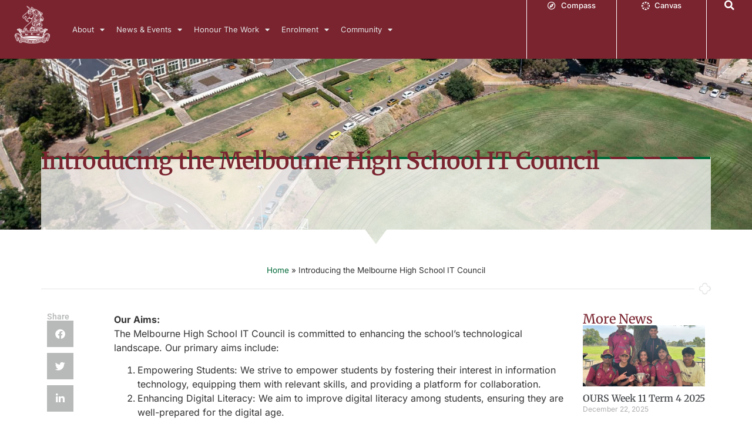

--- FILE ---
content_type: text/html; charset=UTF-8
request_url: https://mhs.vic.edu.au/2024/05/17/introducing-the-melbourne-high-school-it-council/
body_size: 33122
content:
<!doctype html>
<html lang="en-US">
<head>
	<meta charset="UTF-8">
	<meta name="viewport" content="width=device-width, initial-scale=1">
	<link rel="profile" href="https://gmpg.org/xfn/11">
	<meta name='robots' content='index, follow, max-image-preview:large, max-snippet:-1, max-video-preview:-1' />
	<style>img:is([sizes="auto" i], [sizes^="auto," i]) { contain-intrinsic-size: 3000px 1500px }</style>
	
	<!-- This site is optimized with the Yoast SEO plugin v26.7 - https://yoast.com/wordpress/plugins/seo/ -->
	<title>Introducing the Melbourne High School IT Council - Melbourne High School</title>
	<link rel="canonical" href="https://mhs.vic.edu.au/2024/05/17/introducing-the-melbourne-high-school-it-council/" />
	<meta property="og:locale" content="en_US" />
	<meta property="og:type" content="article" />
	<meta property="og:title" content="Introducing the Melbourne High School IT Council - Melbourne High School" />
	<meta property="og:description" content="Our Aims:The Melbourne High School IT Council is committed to enhancing the school’s technological landscape. Our primary aims include: Leadership Structure: Recent Initiatives: The IT Council has been actively involved [&hellip;]" />
	<meta property="og:url" content="https://mhs.vic.edu.au/2024/05/17/introducing-the-melbourne-high-school-it-council/" />
	<meta property="og:site_name" content="Melbourne High School" />
	<meta property="article:published_time" content="2024-05-16T23:46:27+00:00" />
	<meta property="article:modified_time" content="2024-05-16T23:48:52+00:00" />
	<meta property="og:image" content="https://mhs.vic.edu.au/wp-content/uploads/2023/02/DJI_0929-Edit.jpg" />
	<meta property="og:image:width" content="1500" />
	<meta property="og:image:height" content="777" />
	<meta property="og:image:type" content="image/jpeg" />
	<meta name="author" content="Peter Drew" />
	<meta name="twitter:card" content="summary_large_image" />
	<meta name="twitter:label1" content="Written by" />
	<meta name="twitter:data1" content="Peter Drew" />
	<meta name="twitter:label2" content="Est. reading time" />
	<meta name="twitter:data2" content="5 minutes" />
	<script type="application/ld+json" class="yoast-schema-graph">{"@context":"https://schema.org","@graph":[{"@type":"Article","@id":"https://mhs.vic.edu.au/2024/05/17/introducing-the-melbourne-high-school-it-council/#article","isPartOf":{"@id":"https://mhs.vic.edu.au/2024/05/17/introducing-the-melbourne-high-school-it-council/"},"author":{"name":"Peter Drew","@id":"https://mhs.vic.edu.au/#/schema/person/74a2897f98c047ee30e6fa5b923595ce"},"headline":"Introducing the Melbourne High School IT Council","datePublished":"2024-05-16T23:46:27+00:00","dateModified":"2024-05-16T23:48:52+00:00","mainEntityOfPage":{"@id":"https://mhs.vic.edu.au/2024/05/17/introducing-the-melbourne-high-school-it-council/"},"wordCount":1129,"publisher":{"@id":"https://mhs.vic.edu.au/#organization"},"image":{"@id":"https://mhs.vic.edu.au/2024/05/17/introducing-the-melbourne-high-school-it-council/#primaryimage"},"thumbnailUrl":"https://mhs.vic.edu.au/wp-content/uploads/2023/02/DJI_0929-Edit.jpg","articleSection":["Co-curricular","News"],"inLanguage":"en-US"},{"@type":"WebPage","@id":"https://mhs.vic.edu.au/2024/05/17/introducing-the-melbourne-high-school-it-council/","url":"https://mhs.vic.edu.au/2024/05/17/introducing-the-melbourne-high-school-it-council/","name":"Introducing the Melbourne High School IT Council - Melbourne High School","isPartOf":{"@id":"https://mhs.vic.edu.au/#website"},"primaryImageOfPage":{"@id":"https://mhs.vic.edu.au/2024/05/17/introducing-the-melbourne-high-school-it-council/#primaryimage"},"image":{"@id":"https://mhs.vic.edu.au/2024/05/17/introducing-the-melbourne-high-school-it-council/#primaryimage"},"thumbnailUrl":"https://mhs.vic.edu.au/wp-content/uploads/2023/02/DJI_0929-Edit.jpg","datePublished":"2024-05-16T23:46:27+00:00","dateModified":"2024-05-16T23:48:52+00:00","breadcrumb":{"@id":"https://mhs.vic.edu.au/2024/05/17/introducing-the-melbourne-high-school-it-council/#breadcrumb"},"inLanguage":"en-US","potentialAction":[{"@type":"ReadAction","target":["https://mhs.vic.edu.au/2024/05/17/introducing-the-melbourne-high-school-it-council/"]}]},{"@type":"ImageObject","inLanguage":"en-US","@id":"https://mhs.vic.edu.au/2024/05/17/introducing-the-melbourne-high-school-it-council/#primaryimage","url":"https://mhs.vic.edu.au/wp-content/uploads/2023/02/DJI_0929-Edit.jpg","contentUrl":"https://mhs.vic.edu.au/wp-content/uploads/2023/02/DJI_0929-Edit.jpg","width":1500,"height":777},{"@type":"BreadcrumbList","@id":"https://mhs.vic.edu.au/2024/05/17/introducing-the-melbourne-high-school-it-council/#breadcrumb","itemListElement":[{"@type":"ListItem","position":1,"name":"Home","item":"https://mhs.vic.edu.au/"},{"@type":"ListItem","position":2,"name":"Introducing the Melbourne High School IT Council"}]},{"@type":"WebSite","@id":"https://mhs.vic.edu.au/#website","url":"https://mhs.vic.edu.au/","name":"Melbourne High School","description":"Honour The Work","publisher":{"@id":"https://mhs.vic.edu.au/#organization"},"potentialAction":[{"@type":"SearchAction","target":{"@type":"EntryPoint","urlTemplate":"https://mhs.vic.edu.au/?s={search_term_string}"},"query-input":{"@type":"PropertyValueSpecification","valueRequired":true,"valueName":"search_term_string"}}],"inLanguage":"en-US"},{"@type":"Organization","@id":"https://mhs.vic.edu.au/#organization","name":"Melbourne High School","url":"https://mhs.vic.edu.au/","logo":{"@type":"ImageObject","inLanguage":"en-US","@id":"https://mhs.vic.edu.au/#/schema/logo/image/","url":"https://mhs.vic.edu.au/wp-content/uploads/2024/05/Melbourne-High-School-Logo-CMYK-Icon-Mono-White.png","contentUrl":"https://mhs.vic.edu.au/wp-content/uploads/2024/05/Melbourne-High-School-Logo-CMYK-Icon-Mono-White.png","width":1115,"height":1182,"caption":"Melbourne High School"},"image":{"@id":"https://mhs.vic.edu.au/#/schema/logo/image/"}},{"@type":"Person","@id":"https://mhs.vic.edu.au/#/schema/person/74a2897f98c047ee30e6fa5b923595ce","name":"Peter Drew","image":{"@type":"ImageObject","inLanguage":"en-US","@id":"https://mhs.vic.edu.au/#/schema/person/image/","url":"https://secure.gravatar.com/avatar/fdbb3a0589f9acf84cb6ea6be035f255?s=96&d=mm&r=g","contentUrl":"https://secure.gravatar.com/avatar/fdbb3a0589f9acf84cb6ea6be035f255?s=96&d=mm&r=g","caption":"Peter Drew"},"url":"https://mhs.vic.edu.au/author/peterdrew/"}]}</script>
	<!-- / Yoast SEO plugin. -->


<link rel="alternate" type="application/rss+xml" title="Melbourne High School &raquo; Feed" href="https://mhs.vic.edu.au/feed/" />
<link rel="alternate" type="text/calendar" title="Melbourne High School &raquo; iCal Feed" href="https://mhs.vic.edu.au/events/?ical=1" />
		<!-- This site uses the Google Analytics by MonsterInsights plugin v9.11.1 - Using Analytics tracking - https://www.monsterinsights.com/ -->
		<!-- Note: MonsterInsights is not currently configured on this site. The site owner needs to authenticate with Google Analytics in the MonsterInsights settings panel. -->
					<!-- No tracking code set -->
				<!-- / Google Analytics by MonsterInsights -->
		<script>
window._wpemojiSettings = {"baseUrl":"https:\/\/s.w.org\/images\/core\/emoji\/15.0.3\/72x72\/","ext":".png","svgUrl":"https:\/\/s.w.org\/images\/core\/emoji\/15.0.3\/svg\/","svgExt":".svg","source":{"concatemoji":"https:\/\/mhs.vic.edu.au\/wp-includes\/js\/wp-emoji-release.min.js?ver=6.7.4"}};
/*! This file is auto-generated */
!function(i,n){var o,s,e;function c(e){try{var t={supportTests:e,timestamp:(new Date).valueOf()};sessionStorage.setItem(o,JSON.stringify(t))}catch(e){}}function p(e,t,n){e.clearRect(0,0,e.canvas.width,e.canvas.height),e.fillText(t,0,0);var t=new Uint32Array(e.getImageData(0,0,e.canvas.width,e.canvas.height).data),r=(e.clearRect(0,0,e.canvas.width,e.canvas.height),e.fillText(n,0,0),new Uint32Array(e.getImageData(0,0,e.canvas.width,e.canvas.height).data));return t.every(function(e,t){return e===r[t]})}function u(e,t,n){switch(t){case"flag":return n(e,"\ud83c\udff3\ufe0f\u200d\u26a7\ufe0f","\ud83c\udff3\ufe0f\u200b\u26a7\ufe0f")?!1:!n(e,"\ud83c\uddfa\ud83c\uddf3","\ud83c\uddfa\u200b\ud83c\uddf3")&&!n(e,"\ud83c\udff4\udb40\udc67\udb40\udc62\udb40\udc65\udb40\udc6e\udb40\udc67\udb40\udc7f","\ud83c\udff4\u200b\udb40\udc67\u200b\udb40\udc62\u200b\udb40\udc65\u200b\udb40\udc6e\u200b\udb40\udc67\u200b\udb40\udc7f");case"emoji":return!n(e,"\ud83d\udc26\u200d\u2b1b","\ud83d\udc26\u200b\u2b1b")}return!1}function f(e,t,n){var r="undefined"!=typeof WorkerGlobalScope&&self instanceof WorkerGlobalScope?new OffscreenCanvas(300,150):i.createElement("canvas"),a=r.getContext("2d",{willReadFrequently:!0}),o=(a.textBaseline="top",a.font="600 32px Arial",{});return e.forEach(function(e){o[e]=t(a,e,n)}),o}function t(e){var t=i.createElement("script");t.src=e,t.defer=!0,i.head.appendChild(t)}"undefined"!=typeof Promise&&(o="wpEmojiSettingsSupports",s=["flag","emoji"],n.supports={everything:!0,everythingExceptFlag:!0},e=new Promise(function(e){i.addEventListener("DOMContentLoaded",e,{once:!0})}),new Promise(function(t){var n=function(){try{var e=JSON.parse(sessionStorage.getItem(o));if("object"==typeof e&&"number"==typeof e.timestamp&&(new Date).valueOf()<e.timestamp+604800&&"object"==typeof e.supportTests)return e.supportTests}catch(e){}return null}();if(!n){if("undefined"!=typeof Worker&&"undefined"!=typeof OffscreenCanvas&&"undefined"!=typeof URL&&URL.createObjectURL&&"undefined"!=typeof Blob)try{var e="postMessage("+f.toString()+"("+[JSON.stringify(s),u.toString(),p.toString()].join(",")+"));",r=new Blob([e],{type:"text/javascript"}),a=new Worker(URL.createObjectURL(r),{name:"wpTestEmojiSupports"});return void(a.onmessage=function(e){c(n=e.data),a.terminate(),t(n)})}catch(e){}c(n=f(s,u,p))}t(n)}).then(function(e){for(var t in e)n.supports[t]=e[t],n.supports.everything=n.supports.everything&&n.supports[t],"flag"!==t&&(n.supports.everythingExceptFlag=n.supports.everythingExceptFlag&&n.supports[t]);n.supports.everythingExceptFlag=n.supports.everythingExceptFlag&&!n.supports.flag,n.DOMReady=!1,n.readyCallback=function(){n.DOMReady=!0}}).then(function(){return e}).then(function(){var e;n.supports.everything||(n.readyCallback(),(e=n.source||{}).concatemoji?t(e.concatemoji):e.wpemoji&&e.twemoji&&(t(e.twemoji),t(e.wpemoji)))}))}((window,document),window._wpemojiSettings);
</script>
<link rel='stylesheet' id='pmb_common-css' href='https://mhs.vic.edu.au/wp-content/plugins/print-my-blog/assets/styles/pmb-common.css?ver=1756077472' media='all' />
<style id='wp-emoji-styles-inline-css'>

	img.wp-smiley, img.emoji {
		display: inline !important;
		border: none !important;
		box-shadow: none !important;
		height: 1em !important;
		width: 1em !important;
		margin: 0 0.07em !important;
		vertical-align: -0.1em !important;
		background: none !important;
		padding: 0 !important;
	}
</style>
<link rel='stylesheet' id='wp-block-library-css' href='https://mhs.vic.edu.au/wp-includes/css/dist/block-library/style.min.css?ver=6.7.4' media='all' />
<link rel='stylesheet' id='pmb-select2-css' href='https://mhs.vic.edu.au/wp-content/plugins/print-my-blog/assets/styles/libs/select2.min.css?ver=4.0.6' media='all' />
<link rel='stylesheet' id='pmb-jquery-ui-css' href='https://mhs.vic.edu.au/wp-content/plugins/print-my-blog/assets/styles/libs/jquery-ui/jquery-ui.min.css?ver=1.11.4' media='all' />
<link rel='stylesheet' id='pmb-setup-page-css' href='https://mhs.vic.edu.au/wp-content/plugins/print-my-blog/assets/styles/setup-page.css?ver=1756077472' media='all' />
<style id='global-styles-inline-css'>
:root{--wp--preset--aspect-ratio--square: 1;--wp--preset--aspect-ratio--4-3: 4/3;--wp--preset--aspect-ratio--3-4: 3/4;--wp--preset--aspect-ratio--3-2: 3/2;--wp--preset--aspect-ratio--2-3: 2/3;--wp--preset--aspect-ratio--16-9: 16/9;--wp--preset--aspect-ratio--9-16: 9/16;--wp--preset--color--black: #000000;--wp--preset--color--cyan-bluish-gray: #abb8c3;--wp--preset--color--white: #ffffff;--wp--preset--color--pale-pink: #f78da7;--wp--preset--color--vivid-red: #cf2e2e;--wp--preset--color--luminous-vivid-orange: #ff6900;--wp--preset--color--luminous-vivid-amber: #fcb900;--wp--preset--color--light-green-cyan: #7bdcb5;--wp--preset--color--vivid-green-cyan: #00d084;--wp--preset--color--pale-cyan-blue: #8ed1fc;--wp--preset--color--vivid-cyan-blue: #0693e3;--wp--preset--color--vivid-purple: #9b51e0;--wp--preset--gradient--vivid-cyan-blue-to-vivid-purple: linear-gradient(135deg,rgba(6,147,227,1) 0%,rgb(155,81,224) 100%);--wp--preset--gradient--light-green-cyan-to-vivid-green-cyan: linear-gradient(135deg,rgb(122,220,180) 0%,rgb(0,208,130) 100%);--wp--preset--gradient--luminous-vivid-amber-to-luminous-vivid-orange: linear-gradient(135deg,rgba(252,185,0,1) 0%,rgba(255,105,0,1) 100%);--wp--preset--gradient--luminous-vivid-orange-to-vivid-red: linear-gradient(135deg,rgba(255,105,0,1) 0%,rgb(207,46,46) 100%);--wp--preset--gradient--very-light-gray-to-cyan-bluish-gray: linear-gradient(135deg,rgb(238,238,238) 0%,rgb(169,184,195) 100%);--wp--preset--gradient--cool-to-warm-spectrum: linear-gradient(135deg,rgb(74,234,220) 0%,rgb(151,120,209) 20%,rgb(207,42,186) 40%,rgb(238,44,130) 60%,rgb(251,105,98) 80%,rgb(254,248,76) 100%);--wp--preset--gradient--blush-light-purple: linear-gradient(135deg,rgb(255,206,236) 0%,rgb(152,150,240) 100%);--wp--preset--gradient--blush-bordeaux: linear-gradient(135deg,rgb(254,205,165) 0%,rgb(254,45,45) 50%,rgb(107,0,62) 100%);--wp--preset--gradient--luminous-dusk: linear-gradient(135deg,rgb(255,203,112) 0%,rgb(199,81,192) 50%,rgb(65,88,208) 100%);--wp--preset--gradient--pale-ocean: linear-gradient(135deg,rgb(255,245,203) 0%,rgb(182,227,212) 50%,rgb(51,167,181) 100%);--wp--preset--gradient--electric-grass: linear-gradient(135deg,rgb(202,248,128) 0%,rgb(113,206,126) 100%);--wp--preset--gradient--midnight: linear-gradient(135deg,rgb(2,3,129) 0%,rgb(40,116,252) 100%);--wp--preset--font-size--small: 13px;--wp--preset--font-size--medium: 20px;--wp--preset--font-size--large: 36px;--wp--preset--font-size--x-large: 42px;--wp--preset--spacing--20: 0.44rem;--wp--preset--spacing--30: 0.67rem;--wp--preset--spacing--40: 1rem;--wp--preset--spacing--50: 1.5rem;--wp--preset--spacing--60: 2.25rem;--wp--preset--spacing--70: 3.38rem;--wp--preset--spacing--80: 5.06rem;--wp--preset--shadow--natural: 6px 6px 9px rgba(0, 0, 0, 0.2);--wp--preset--shadow--deep: 12px 12px 50px rgba(0, 0, 0, 0.4);--wp--preset--shadow--sharp: 6px 6px 0px rgba(0, 0, 0, 0.2);--wp--preset--shadow--outlined: 6px 6px 0px -3px rgba(255, 255, 255, 1), 6px 6px rgba(0, 0, 0, 1);--wp--preset--shadow--crisp: 6px 6px 0px rgba(0, 0, 0, 1);}:root { --wp--style--global--content-size: 800px;--wp--style--global--wide-size: 1200px; }:where(body) { margin: 0; }.wp-site-blocks > .alignleft { float: left; margin-right: 2em; }.wp-site-blocks > .alignright { float: right; margin-left: 2em; }.wp-site-blocks > .aligncenter { justify-content: center; margin-left: auto; margin-right: auto; }:where(.wp-site-blocks) > * { margin-block-start: 24px; margin-block-end: 0; }:where(.wp-site-blocks) > :first-child { margin-block-start: 0; }:where(.wp-site-blocks) > :last-child { margin-block-end: 0; }:root { --wp--style--block-gap: 24px; }:root :where(.is-layout-flow) > :first-child{margin-block-start: 0;}:root :where(.is-layout-flow) > :last-child{margin-block-end: 0;}:root :where(.is-layout-flow) > *{margin-block-start: 24px;margin-block-end: 0;}:root :where(.is-layout-constrained) > :first-child{margin-block-start: 0;}:root :where(.is-layout-constrained) > :last-child{margin-block-end: 0;}:root :where(.is-layout-constrained) > *{margin-block-start: 24px;margin-block-end: 0;}:root :where(.is-layout-flex){gap: 24px;}:root :where(.is-layout-grid){gap: 24px;}.is-layout-flow > .alignleft{float: left;margin-inline-start: 0;margin-inline-end: 2em;}.is-layout-flow > .alignright{float: right;margin-inline-start: 2em;margin-inline-end: 0;}.is-layout-flow > .aligncenter{margin-left: auto !important;margin-right: auto !important;}.is-layout-constrained > .alignleft{float: left;margin-inline-start: 0;margin-inline-end: 2em;}.is-layout-constrained > .alignright{float: right;margin-inline-start: 2em;margin-inline-end: 0;}.is-layout-constrained > .aligncenter{margin-left: auto !important;margin-right: auto !important;}.is-layout-constrained > :where(:not(.alignleft):not(.alignright):not(.alignfull)){max-width: var(--wp--style--global--content-size);margin-left: auto !important;margin-right: auto !important;}.is-layout-constrained > .alignwide{max-width: var(--wp--style--global--wide-size);}body .is-layout-flex{display: flex;}.is-layout-flex{flex-wrap: wrap;align-items: center;}.is-layout-flex > :is(*, div){margin: 0;}body .is-layout-grid{display: grid;}.is-layout-grid > :is(*, div){margin: 0;}body{padding-top: 0px;padding-right: 0px;padding-bottom: 0px;padding-left: 0px;}a:where(:not(.wp-element-button)){text-decoration: underline;}:root :where(.wp-element-button, .wp-block-button__link){background-color: #32373c;border-width: 0;color: #fff;font-family: inherit;font-size: inherit;line-height: inherit;padding: calc(0.667em + 2px) calc(1.333em + 2px);text-decoration: none;}.has-black-color{color: var(--wp--preset--color--black) !important;}.has-cyan-bluish-gray-color{color: var(--wp--preset--color--cyan-bluish-gray) !important;}.has-white-color{color: var(--wp--preset--color--white) !important;}.has-pale-pink-color{color: var(--wp--preset--color--pale-pink) !important;}.has-vivid-red-color{color: var(--wp--preset--color--vivid-red) !important;}.has-luminous-vivid-orange-color{color: var(--wp--preset--color--luminous-vivid-orange) !important;}.has-luminous-vivid-amber-color{color: var(--wp--preset--color--luminous-vivid-amber) !important;}.has-light-green-cyan-color{color: var(--wp--preset--color--light-green-cyan) !important;}.has-vivid-green-cyan-color{color: var(--wp--preset--color--vivid-green-cyan) !important;}.has-pale-cyan-blue-color{color: var(--wp--preset--color--pale-cyan-blue) !important;}.has-vivid-cyan-blue-color{color: var(--wp--preset--color--vivid-cyan-blue) !important;}.has-vivid-purple-color{color: var(--wp--preset--color--vivid-purple) !important;}.has-black-background-color{background-color: var(--wp--preset--color--black) !important;}.has-cyan-bluish-gray-background-color{background-color: var(--wp--preset--color--cyan-bluish-gray) !important;}.has-white-background-color{background-color: var(--wp--preset--color--white) !important;}.has-pale-pink-background-color{background-color: var(--wp--preset--color--pale-pink) !important;}.has-vivid-red-background-color{background-color: var(--wp--preset--color--vivid-red) !important;}.has-luminous-vivid-orange-background-color{background-color: var(--wp--preset--color--luminous-vivid-orange) !important;}.has-luminous-vivid-amber-background-color{background-color: var(--wp--preset--color--luminous-vivid-amber) !important;}.has-light-green-cyan-background-color{background-color: var(--wp--preset--color--light-green-cyan) !important;}.has-vivid-green-cyan-background-color{background-color: var(--wp--preset--color--vivid-green-cyan) !important;}.has-pale-cyan-blue-background-color{background-color: var(--wp--preset--color--pale-cyan-blue) !important;}.has-vivid-cyan-blue-background-color{background-color: var(--wp--preset--color--vivid-cyan-blue) !important;}.has-vivid-purple-background-color{background-color: var(--wp--preset--color--vivid-purple) !important;}.has-black-border-color{border-color: var(--wp--preset--color--black) !important;}.has-cyan-bluish-gray-border-color{border-color: var(--wp--preset--color--cyan-bluish-gray) !important;}.has-white-border-color{border-color: var(--wp--preset--color--white) !important;}.has-pale-pink-border-color{border-color: var(--wp--preset--color--pale-pink) !important;}.has-vivid-red-border-color{border-color: var(--wp--preset--color--vivid-red) !important;}.has-luminous-vivid-orange-border-color{border-color: var(--wp--preset--color--luminous-vivid-orange) !important;}.has-luminous-vivid-amber-border-color{border-color: var(--wp--preset--color--luminous-vivid-amber) !important;}.has-light-green-cyan-border-color{border-color: var(--wp--preset--color--light-green-cyan) !important;}.has-vivid-green-cyan-border-color{border-color: var(--wp--preset--color--vivid-green-cyan) !important;}.has-pale-cyan-blue-border-color{border-color: var(--wp--preset--color--pale-cyan-blue) !important;}.has-vivid-cyan-blue-border-color{border-color: var(--wp--preset--color--vivid-cyan-blue) !important;}.has-vivid-purple-border-color{border-color: var(--wp--preset--color--vivid-purple) !important;}.has-vivid-cyan-blue-to-vivid-purple-gradient-background{background: var(--wp--preset--gradient--vivid-cyan-blue-to-vivid-purple) !important;}.has-light-green-cyan-to-vivid-green-cyan-gradient-background{background: var(--wp--preset--gradient--light-green-cyan-to-vivid-green-cyan) !important;}.has-luminous-vivid-amber-to-luminous-vivid-orange-gradient-background{background: var(--wp--preset--gradient--luminous-vivid-amber-to-luminous-vivid-orange) !important;}.has-luminous-vivid-orange-to-vivid-red-gradient-background{background: var(--wp--preset--gradient--luminous-vivid-orange-to-vivid-red) !important;}.has-very-light-gray-to-cyan-bluish-gray-gradient-background{background: var(--wp--preset--gradient--very-light-gray-to-cyan-bluish-gray) !important;}.has-cool-to-warm-spectrum-gradient-background{background: var(--wp--preset--gradient--cool-to-warm-spectrum) !important;}.has-blush-light-purple-gradient-background{background: var(--wp--preset--gradient--blush-light-purple) !important;}.has-blush-bordeaux-gradient-background{background: var(--wp--preset--gradient--blush-bordeaux) !important;}.has-luminous-dusk-gradient-background{background: var(--wp--preset--gradient--luminous-dusk) !important;}.has-pale-ocean-gradient-background{background: var(--wp--preset--gradient--pale-ocean) !important;}.has-electric-grass-gradient-background{background: var(--wp--preset--gradient--electric-grass) !important;}.has-midnight-gradient-background{background: var(--wp--preset--gradient--midnight) !important;}.has-small-font-size{font-size: var(--wp--preset--font-size--small) !important;}.has-medium-font-size{font-size: var(--wp--preset--font-size--medium) !important;}.has-large-font-size{font-size: var(--wp--preset--font-size--large) !important;}.has-x-large-font-size{font-size: var(--wp--preset--font-size--x-large) !important;}
:root :where(.wp-block-pullquote){font-size: 1.5em;line-height: 1.6;}
</style>
<link rel='stylesheet' id='mhs-style-css' href='https://mhs.vic.edu.au/wp-content/plugins/mhs-enhancements/dist/css/stylesheet.css?ver=1.0.0' media='all' />
<link rel='stylesheet' id='tribe-events-v2-single-skeleton-css' href='https://mhs.vic.edu.au/wp-content/plugins/the-events-calendar/build/css/tribe-events-single-skeleton.css?ver=6.15.14' media='all' />
<link rel='stylesheet' id='tribe-events-v2-single-skeleton-full-css' href='https://mhs.vic.edu.au/wp-content/plugins/the-events-calendar/build/css/tribe-events-single-full.css?ver=6.15.14' media='all' />
<link rel='stylesheet' id='tec-events-elementor-widgets-base-styles-css' href='https://mhs.vic.edu.au/wp-content/plugins/the-events-calendar/build/css/integrations/plugins/elementor/widgets/widget-base.css?ver=6.15.14' media='all' />
<link rel='stylesheet' id='eeb-css-frontend-css' href='https://mhs.vic.edu.au/wp-content/plugins/email-encoder-bundle/assets/css/style.css?ver=54d4eedc552c499c4a8d6b89c23d3df1' media='all' />
<link rel='stylesheet' id='hello-elementor-css' href='https://mhs.vic.edu.au/wp-content/themes/hello-elementor/assets/css/reset.css?ver=3.4.5' media='all' />
<link rel='stylesheet' id='hello-elementor-theme-style-css' href='https://mhs.vic.edu.au/wp-content/themes/hello-elementor/assets/css/theme.css?ver=3.4.5' media='all' />
<link rel='stylesheet' id='hello-elementor-header-footer-css' href='https://mhs.vic.edu.au/wp-content/themes/hello-elementor/assets/css/header-footer.css?ver=3.4.5' media='all' />
<link rel='stylesheet' id='elementor-frontend-css' href='https://mhs.vic.edu.au/wp-content/uploads/elementor/css/custom-frontend.min.css?ver=1768597897' media='all' />
<style id='elementor-frontend-inline-css'>
@-webkit-keyframes ha_fadeIn{0%{opacity:0}to{opacity:1}}@keyframes ha_fadeIn{0%{opacity:0}to{opacity:1}}@-webkit-keyframes ha_zoomIn{0%{opacity:0;-webkit-transform:scale3d(.3,.3,.3);transform:scale3d(.3,.3,.3)}50%{opacity:1}}@keyframes ha_zoomIn{0%{opacity:0;-webkit-transform:scale3d(.3,.3,.3);transform:scale3d(.3,.3,.3)}50%{opacity:1}}@-webkit-keyframes ha_rollIn{0%{opacity:0;-webkit-transform:translate3d(-100%,0,0) rotate3d(0,0,1,-120deg);transform:translate3d(-100%,0,0) rotate3d(0,0,1,-120deg)}to{opacity:1}}@keyframes ha_rollIn{0%{opacity:0;-webkit-transform:translate3d(-100%,0,0) rotate3d(0,0,1,-120deg);transform:translate3d(-100%,0,0) rotate3d(0,0,1,-120deg)}to{opacity:1}}@-webkit-keyframes ha_bounce{0%,20%,53%,to{-webkit-animation-timing-function:cubic-bezier(.215,.61,.355,1);animation-timing-function:cubic-bezier(.215,.61,.355,1)}40%,43%{-webkit-transform:translate3d(0,-30px,0) scaleY(1.1);transform:translate3d(0,-30px,0) scaleY(1.1);-webkit-animation-timing-function:cubic-bezier(.755,.05,.855,.06);animation-timing-function:cubic-bezier(.755,.05,.855,.06)}70%{-webkit-transform:translate3d(0,-15px,0) scaleY(1.05);transform:translate3d(0,-15px,0) scaleY(1.05);-webkit-animation-timing-function:cubic-bezier(.755,.05,.855,.06);animation-timing-function:cubic-bezier(.755,.05,.855,.06)}80%{-webkit-transition-timing-function:cubic-bezier(.215,.61,.355,1);transition-timing-function:cubic-bezier(.215,.61,.355,1);-webkit-transform:translate3d(0,0,0) scaleY(.95);transform:translate3d(0,0,0) scaleY(.95)}90%{-webkit-transform:translate3d(0,-4px,0) scaleY(1.02);transform:translate3d(0,-4px,0) scaleY(1.02)}}@keyframes ha_bounce{0%,20%,53%,to{-webkit-animation-timing-function:cubic-bezier(.215,.61,.355,1);animation-timing-function:cubic-bezier(.215,.61,.355,1)}40%,43%{-webkit-transform:translate3d(0,-30px,0) scaleY(1.1);transform:translate3d(0,-30px,0) scaleY(1.1);-webkit-animation-timing-function:cubic-bezier(.755,.05,.855,.06);animation-timing-function:cubic-bezier(.755,.05,.855,.06)}70%{-webkit-transform:translate3d(0,-15px,0) scaleY(1.05);transform:translate3d(0,-15px,0) scaleY(1.05);-webkit-animation-timing-function:cubic-bezier(.755,.05,.855,.06);animation-timing-function:cubic-bezier(.755,.05,.855,.06)}80%{-webkit-transition-timing-function:cubic-bezier(.215,.61,.355,1);transition-timing-function:cubic-bezier(.215,.61,.355,1);-webkit-transform:translate3d(0,0,0) scaleY(.95);transform:translate3d(0,0,0) scaleY(.95)}90%{-webkit-transform:translate3d(0,-4px,0) scaleY(1.02);transform:translate3d(0,-4px,0) scaleY(1.02)}}@-webkit-keyframes ha_bounceIn{0%,20%,40%,60%,80%,to{-webkit-animation-timing-function:cubic-bezier(.215,.61,.355,1);animation-timing-function:cubic-bezier(.215,.61,.355,1)}0%{opacity:0;-webkit-transform:scale3d(.3,.3,.3);transform:scale3d(.3,.3,.3)}20%{-webkit-transform:scale3d(1.1,1.1,1.1);transform:scale3d(1.1,1.1,1.1)}40%{-webkit-transform:scale3d(.9,.9,.9);transform:scale3d(.9,.9,.9)}60%{opacity:1;-webkit-transform:scale3d(1.03,1.03,1.03);transform:scale3d(1.03,1.03,1.03)}80%{-webkit-transform:scale3d(.97,.97,.97);transform:scale3d(.97,.97,.97)}to{opacity:1}}@keyframes ha_bounceIn{0%,20%,40%,60%,80%,to{-webkit-animation-timing-function:cubic-bezier(.215,.61,.355,1);animation-timing-function:cubic-bezier(.215,.61,.355,1)}0%{opacity:0;-webkit-transform:scale3d(.3,.3,.3);transform:scale3d(.3,.3,.3)}20%{-webkit-transform:scale3d(1.1,1.1,1.1);transform:scale3d(1.1,1.1,1.1)}40%{-webkit-transform:scale3d(.9,.9,.9);transform:scale3d(.9,.9,.9)}60%{opacity:1;-webkit-transform:scale3d(1.03,1.03,1.03);transform:scale3d(1.03,1.03,1.03)}80%{-webkit-transform:scale3d(.97,.97,.97);transform:scale3d(.97,.97,.97)}to{opacity:1}}@-webkit-keyframes ha_flipInX{0%{opacity:0;-webkit-transform:perspective(400px) rotate3d(1,0,0,90deg);transform:perspective(400px) rotate3d(1,0,0,90deg);-webkit-animation-timing-function:ease-in;animation-timing-function:ease-in}40%{-webkit-transform:perspective(400px) rotate3d(1,0,0,-20deg);transform:perspective(400px) rotate3d(1,0,0,-20deg);-webkit-animation-timing-function:ease-in;animation-timing-function:ease-in}60%{opacity:1;-webkit-transform:perspective(400px) rotate3d(1,0,0,10deg);transform:perspective(400px) rotate3d(1,0,0,10deg)}80%{-webkit-transform:perspective(400px) rotate3d(1,0,0,-5deg);transform:perspective(400px) rotate3d(1,0,0,-5deg)}}@keyframes ha_flipInX{0%{opacity:0;-webkit-transform:perspective(400px) rotate3d(1,0,0,90deg);transform:perspective(400px) rotate3d(1,0,0,90deg);-webkit-animation-timing-function:ease-in;animation-timing-function:ease-in}40%{-webkit-transform:perspective(400px) rotate3d(1,0,0,-20deg);transform:perspective(400px) rotate3d(1,0,0,-20deg);-webkit-animation-timing-function:ease-in;animation-timing-function:ease-in}60%{opacity:1;-webkit-transform:perspective(400px) rotate3d(1,0,0,10deg);transform:perspective(400px) rotate3d(1,0,0,10deg)}80%{-webkit-transform:perspective(400px) rotate3d(1,0,0,-5deg);transform:perspective(400px) rotate3d(1,0,0,-5deg)}}@-webkit-keyframes ha_flipInY{0%{opacity:0;-webkit-transform:perspective(400px) rotate3d(0,1,0,90deg);transform:perspective(400px) rotate3d(0,1,0,90deg);-webkit-animation-timing-function:ease-in;animation-timing-function:ease-in}40%{-webkit-transform:perspective(400px) rotate3d(0,1,0,-20deg);transform:perspective(400px) rotate3d(0,1,0,-20deg);-webkit-animation-timing-function:ease-in;animation-timing-function:ease-in}60%{opacity:1;-webkit-transform:perspective(400px) rotate3d(0,1,0,10deg);transform:perspective(400px) rotate3d(0,1,0,10deg)}80%{-webkit-transform:perspective(400px) rotate3d(0,1,0,-5deg);transform:perspective(400px) rotate3d(0,1,0,-5deg)}}@keyframes ha_flipInY{0%{opacity:0;-webkit-transform:perspective(400px) rotate3d(0,1,0,90deg);transform:perspective(400px) rotate3d(0,1,0,90deg);-webkit-animation-timing-function:ease-in;animation-timing-function:ease-in}40%{-webkit-transform:perspective(400px) rotate3d(0,1,0,-20deg);transform:perspective(400px) rotate3d(0,1,0,-20deg);-webkit-animation-timing-function:ease-in;animation-timing-function:ease-in}60%{opacity:1;-webkit-transform:perspective(400px) rotate3d(0,1,0,10deg);transform:perspective(400px) rotate3d(0,1,0,10deg)}80%{-webkit-transform:perspective(400px) rotate3d(0,1,0,-5deg);transform:perspective(400px) rotate3d(0,1,0,-5deg)}}@-webkit-keyframes ha_swing{20%{-webkit-transform:rotate3d(0,0,1,15deg);transform:rotate3d(0,0,1,15deg)}40%{-webkit-transform:rotate3d(0,0,1,-10deg);transform:rotate3d(0,0,1,-10deg)}60%{-webkit-transform:rotate3d(0,0,1,5deg);transform:rotate3d(0,0,1,5deg)}80%{-webkit-transform:rotate3d(0,0,1,-5deg);transform:rotate3d(0,0,1,-5deg)}}@keyframes ha_swing{20%{-webkit-transform:rotate3d(0,0,1,15deg);transform:rotate3d(0,0,1,15deg)}40%{-webkit-transform:rotate3d(0,0,1,-10deg);transform:rotate3d(0,0,1,-10deg)}60%{-webkit-transform:rotate3d(0,0,1,5deg);transform:rotate3d(0,0,1,5deg)}80%{-webkit-transform:rotate3d(0,0,1,-5deg);transform:rotate3d(0,0,1,-5deg)}}@-webkit-keyframes ha_slideInDown{0%{visibility:visible;-webkit-transform:translate3d(0,-100%,0);transform:translate3d(0,-100%,0)}}@keyframes ha_slideInDown{0%{visibility:visible;-webkit-transform:translate3d(0,-100%,0);transform:translate3d(0,-100%,0)}}@-webkit-keyframes ha_slideInUp{0%{visibility:visible;-webkit-transform:translate3d(0,100%,0);transform:translate3d(0,100%,0)}}@keyframes ha_slideInUp{0%{visibility:visible;-webkit-transform:translate3d(0,100%,0);transform:translate3d(0,100%,0)}}@-webkit-keyframes ha_slideInLeft{0%{visibility:visible;-webkit-transform:translate3d(-100%,0,0);transform:translate3d(-100%,0,0)}}@keyframes ha_slideInLeft{0%{visibility:visible;-webkit-transform:translate3d(-100%,0,0);transform:translate3d(-100%,0,0)}}@-webkit-keyframes ha_slideInRight{0%{visibility:visible;-webkit-transform:translate3d(100%,0,0);transform:translate3d(100%,0,0)}}@keyframes ha_slideInRight{0%{visibility:visible;-webkit-transform:translate3d(100%,0,0);transform:translate3d(100%,0,0)}}.ha_fadeIn{-webkit-animation-name:ha_fadeIn;animation-name:ha_fadeIn}.ha_zoomIn{-webkit-animation-name:ha_zoomIn;animation-name:ha_zoomIn}.ha_rollIn{-webkit-animation-name:ha_rollIn;animation-name:ha_rollIn}.ha_bounce{-webkit-transform-origin:center bottom;-ms-transform-origin:center bottom;transform-origin:center bottom;-webkit-animation-name:ha_bounce;animation-name:ha_bounce}.ha_bounceIn{-webkit-animation-name:ha_bounceIn;animation-name:ha_bounceIn;-webkit-animation-duration:.75s;-webkit-animation-duration:calc(var(--animate-duration)*.75);animation-duration:.75s;animation-duration:calc(var(--animate-duration)*.75)}.ha_flipInX,.ha_flipInY{-webkit-animation-name:ha_flipInX;animation-name:ha_flipInX;-webkit-backface-visibility:visible!important;backface-visibility:visible!important}.ha_flipInY{-webkit-animation-name:ha_flipInY;animation-name:ha_flipInY}.ha_swing{-webkit-transform-origin:top center;-ms-transform-origin:top center;transform-origin:top center;-webkit-animation-name:ha_swing;animation-name:ha_swing}.ha_slideInDown{-webkit-animation-name:ha_slideInDown;animation-name:ha_slideInDown}.ha_slideInUp{-webkit-animation-name:ha_slideInUp;animation-name:ha_slideInUp}.ha_slideInLeft{-webkit-animation-name:ha_slideInLeft;animation-name:ha_slideInLeft}.ha_slideInRight{-webkit-animation-name:ha_slideInRight;animation-name:ha_slideInRight}.ha-css-transform-yes{-webkit-transition-duration:var(--ha-tfx-transition-duration, .2s);transition-duration:var(--ha-tfx-transition-duration, .2s);-webkit-transition-property:-webkit-transform;transition-property:transform;transition-property:transform,-webkit-transform;-webkit-transform:translate(var(--ha-tfx-translate-x, 0),var(--ha-tfx-translate-y, 0)) scale(var(--ha-tfx-scale-x, 1),var(--ha-tfx-scale-y, 1)) skew(var(--ha-tfx-skew-x, 0),var(--ha-tfx-skew-y, 0)) rotateX(var(--ha-tfx-rotate-x, 0)) rotateY(var(--ha-tfx-rotate-y, 0)) rotateZ(var(--ha-tfx-rotate-z, 0));transform:translate(var(--ha-tfx-translate-x, 0),var(--ha-tfx-translate-y, 0)) scale(var(--ha-tfx-scale-x, 1),var(--ha-tfx-scale-y, 1)) skew(var(--ha-tfx-skew-x, 0),var(--ha-tfx-skew-y, 0)) rotateX(var(--ha-tfx-rotate-x, 0)) rotateY(var(--ha-tfx-rotate-y, 0)) rotateZ(var(--ha-tfx-rotate-z, 0))}.ha-css-transform-yes:hover{-webkit-transform:translate(var(--ha-tfx-translate-x-hover, var(--ha-tfx-translate-x, 0)),var(--ha-tfx-translate-y-hover, var(--ha-tfx-translate-y, 0))) scale(var(--ha-tfx-scale-x-hover, var(--ha-tfx-scale-x, 1)),var(--ha-tfx-scale-y-hover, var(--ha-tfx-scale-y, 1))) skew(var(--ha-tfx-skew-x-hover, var(--ha-tfx-skew-x, 0)),var(--ha-tfx-skew-y-hover, var(--ha-tfx-skew-y, 0))) rotateX(var(--ha-tfx-rotate-x-hover, var(--ha-tfx-rotate-x, 0))) rotateY(var(--ha-tfx-rotate-y-hover, var(--ha-tfx-rotate-y, 0))) rotateZ(var(--ha-tfx-rotate-z-hover, var(--ha-tfx-rotate-z, 0)));transform:translate(var(--ha-tfx-translate-x-hover, var(--ha-tfx-translate-x, 0)),var(--ha-tfx-translate-y-hover, var(--ha-tfx-translate-y, 0))) scale(var(--ha-tfx-scale-x-hover, var(--ha-tfx-scale-x, 1)),var(--ha-tfx-scale-y-hover, var(--ha-tfx-scale-y, 1))) skew(var(--ha-tfx-skew-x-hover, var(--ha-tfx-skew-x, 0)),var(--ha-tfx-skew-y-hover, var(--ha-tfx-skew-y, 0))) rotateX(var(--ha-tfx-rotate-x-hover, var(--ha-tfx-rotate-x, 0))) rotateY(var(--ha-tfx-rotate-y-hover, var(--ha-tfx-rotate-y, 0))) rotateZ(var(--ha-tfx-rotate-z-hover, var(--ha-tfx-rotate-z, 0)))}.happy-addon>.elementor-widget-container{word-wrap:break-word;overflow-wrap:break-word}.happy-addon>.elementor-widget-container,.happy-addon>.elementor-widget-container *{-webkit-box-sizing:border-box;box-sizing:border-box}.happy-addon:not(:has(.elementor-widget-container)),.happy-addon:not(:has(.elementor-widget-container)) *{-webkit-box-sizing:border-box;box-sizing:border-box;word-wrap:break-word;overflow-wrap:break-word}.happy-addon p:empty{display:none}.happy-addon .elementor-inline-editing{min-height:auto!important}.happy-addon-pro img{max-width:100%;height:auto;-o-object-fit:cover;object-fit:cover}.ha-screen-reader-text{position:absolute;overflow:hidden;clip:rect(1px,1px,1px,1px);margin:-1px;padding:0;width:1px;height:1px;border:0;word-wrap:normal!important;-webkit-clip-path:inset(50%);clip-path:inset(50%)}.ha-has-bg-overlay>.elementor-widget-container{position:relative;z-index:1}.ha-has-bg-overlay>.elementor-widget-container:before{position:absolute;top:0;left:0;z-index:-1;width:100%;height:100%;content:""}.ha-has-bg-overlay:not(:has(.elementor-widget-container)){position:relative;z-index:1}.ha-has-bg-overlay:not(:has(.elementor-widget-container)):before{position:absolute;top:0;left:0;z-index:-1;width:100%;height:100%;content:""}.ha-popup--is-enabled .ha-js-popup,.ha-popup--is-enabled .ha-js-popup img{cursor:-webkit-zoom-in!important;cursor:zoom-in!important}.mfp-wrap .mfp-arrow,.mfp-wrap .mfp-close{background-color:transparent}.mfp-wrap .mfp-arrow:focus,.mfp-wrap .mfp-close:focus{outline-width:thin}.ha-advanced-tooltip-enable{position:relative;cursor:pointer;--ha-tooltip-arrow-color:black;--ha-tooltip-arrow-distance:0}.ha-advanced-tooltip-enable .ha-advanced-tooltip-content{position:absolute;z-index:999;display:none;padding:5px 0;width:120px;height:auto;border-radius:6px;background-color:#000;color:#fff;text-align:center;opacity:0}.ha-advanced-tooltip-enable .ha-advanced-tooltip-content::after{position:absolute;border-width:5px;border-style:solid;content:""}.ha-advanced-tooltip-enable .ha-advanced-tooltip-content.no-arrow::after{visibility:hidden}.ha-advanced-tooltip-enable .ha-advanced-tooltip-content.show{display:inline-block;opacity:1}.ha-advanced-tooltip-enable.ha-advanced-tooltip-top .ha-advanced-tooltip-content,body[data-elementor-device-mode=tablet] .ha-advanced-tooltip-enable.ha-advanced-tooltip-tablet-top .ha-advanced-tooltip-content{top:unset;right:0;bottom:calc(101% + var(--ha-tooltip-arrow-distance));left:0;margin:0 auto}.ha-advanced-tooltip-enable.ha-advanced-tooltip-top .ha-advanced-tooltip-content::after,body[data-elementor-device-mode=tablet] .ha-advanced-tooltip-enable.ha-advanced-tooltip-tablet-top .ha-advanced-tooltip-content::after{top:100%;right:unset;bottom:unset;left:50%;border-color:var(--ha-tooltip-arrow-color) transparent transparent transparent;-webkit-transform:translateX(-50%);-ms-transform:translateX(-50%);transform:translateX(-50%)}.ha-advanced-tooltip-enable.ha-advanced-tooltip-bottom .ha-advanced-tooltip-content,body[data-elementor-device-mode=tablet] .ha-advanced-tooltip-enable.ha-advanced-tooltip-tablet-bottom .ha-advanced-tooltip-content{top:calc(101% + var(--ha-tooltip-arrow-distance));right:0;bottom:unset;left:0;margin:0 auto}.ha-advanced-tooltip-enable.ha-advanced-tooltip-bottom .ha-advanced-tooltip-content::after,body[data-elementor-device-mode=tablet] .ha-advanced-tooltip-enable.ha-advanced-tooltip-tablet-bottom .ha-advanced-tooltip-content::after{top:unset;right:unset;bottom:100%;left:50%;border-color:transparent transparent var(--ha-tooltip-arrow-color) transparent;-webkit-transform:translateX(-50%);-ms-transform:translateX(-50%);transform:translateX(-50%)}.ha-advanced-tooltip-enable.ha-advanced-tooltip-left .ha-advanced-tooltip-content,body[data-elementor-device-mode=tablet] .ha-advanced-tooltip-enable.ha-advanced-tooltip-tablet-left .ha-advanced-tooltip-content{top:50%;right:calc(101% + var(--ha-tooltip-arrow-distance));bottom:unset;left:unset;-webkit-transform:translateY(-50%);-ms-transform:translateY(-50%);transform:translateY(-50%)}.ha-advanced-tooltip-enable.ha-advanced-tooltip-left .ha-advanced-tooltip-content::after,body[data-elementor-device-mode=tablet] .ha-advanced-tooltip-enable.ha-advanced-tooltip-tablet-left .ha-advanced-tooltip-content::after{top:50%;right:unset;bottom:unset;left:100%;border-color:transparent transparent transparent var(--ha-tooltip-arrow-color);-webkit-transform:translateY(-50%);-ms-transform:translateY(-50%);transform:translateY(-50%)}.ha-advanced-tooltip-enable.ha-advanced-tooltip-right .ha-advanced-tooltip-content,body[data-elementor-device-mode=tablet] .ha-advanced-tooltip-enable.ha-advanced-tooltip-tablet-right .ha-advanced-tooltip-content{top:50%;right:unset;bottom:unset;left:calc(101% + var(--ha-tooltip-arrow-distance));-webkit-transform:translateY(-50%);-ms-transform:translateY(-50%);transform:translateY(-50%)}.ha-advanced-tooltip-enable.ha-advanced-tooltip-right .ha-advanced-tooltip-content::after,body[data-elementor-device-mode=tablet] .ha-advanced-tooltip-enable.ha-advanced-tooltip-tablet-right .ha-advanced-tooltip-content::after{top:50%;right:100%;bottom:unset;left:unset;border-color:transparent var(--ha-tooltip-arrow-color) transparent transparent;-webkit-transform:translateY(-50%);-ms-transform:translateY(-50%);transform:translateY(-50%)}body[data-elementor-device-mode=mobile] .ha-advanced-tooltip-enable.ha-advanced-tooltip-mobile-top .ha-advanced-tooltip-content{top:unset;right:0;bottom:calc(101% + var(--ha-tooltip-arrow-distance));left:0;margin:0 auto}body[data-elementor-device-mode=mobile] .ha-advanced-tooltip-enable.ha-advanced-tooltip-mobile-top .ha-advanced-tooltip-content::after{top:100%;right:unset;bottom:unset;left:50%;border-color:var(--ha-tooltip-arrow-color) transparent transparent transparent;-webkit-transform:translateX(-50%);-ms-transform:translateX(-50%);transform:translateX(-50%)}body[data-elementor-device-mode=mobile] .ha-advanced-tooltip-enable.ha-advanced-tooltip-mobile-bottom .ha-advanced-tooltip-content{top:calc(101% + var(--ha-tooltip-arrow-distance));right:0;bottom:unset;left:0;margin:0 auto}body[data-elementor-device-mode=mobile] .ha-advanced-tooltip-enable.ha-advanced-tooltip-mobile-bottom .ha-advanced-tooltip-content::after{top:unset;right:unset;bottom:100%;left:50%;border-color:transparent transparent var(--ha-tooltip-arrow-color) transparent;-webkit-transform:translateX(-50%);-ms-transform:translateX(-50%);transform:translateX(-50%)}body[data-elementor-device-mode=mobile] .ha-advanced-tooltip-enable.ha-advanced-tooltip-mobile-left .ha-advanced-tooltip-content{top:50%;right:calc(101% + var(--ha-tooltip-arrow-distance));bottom:unset;left:unset;-webkit-transform:translateY(-50%);-ms-transform:translateY(-50%);transform:translateY(-50%)}body[data-elementor-device-mode=mobile] .ha-advanced-tooltip-enable.ha-advanced-tooltip-mobile-left .ha-advanced-tooltip-content::after{top:50%;right:unset;bottom:unset;left:100%;border-color:transparent transparent transparent var(--ha-tooltip-arrow-color);-webkit-transform:translateY(-50%);-ms-transform:translateY(-50%);transform:translateY(-50%)}body[data-elementor-device-mode=mobile] .ha-advanced-tooltip-enable.ha-advanced-tooltip-mobile-right .ha-advanced-tooltip-content{top:50%;right:unset;bottom:unset;left:calc(101% + var(--ha-tooltip-arrow-distance));-webkit-transform:translateY(-50%);-ms-transform:translateY(-50%);transform:translateY(-50%)}body[data-elementor-device-mode=mobile] .ha-advanced-tooltip-enable.ha-advanced-tooltip-mobile-right .ha-advanced-tooltip-content::after{top:50%;right:100%;bottom:unset;left:unset;border-color:transparent var(--ha-tooltip-arrow-color) transparent transparent;-webkit-transform:translateY(-50%);-ms-transform:translateY(-50%);transform:translateY(-50%)}body.elementor-editor-active .happy-addon.ha-gravityforms .gform_wrapper{display:block!important}.ha-scroll-to-top-wrap.ha-scroll-to-top-hide{display:none}.ha-scroll-to-top-wrap.edit-mode,.ha-scroll-to-top-wrap.single-page-off{display:none!important}.ha-scroll-to-top-button{position:fixed;right:15px;bottom:15px;z-index:9999;display:-webkit-box;display:-webkit-flex;display:-ms-flexbox;display:flex;-webkit-box-align:center;-webkit-align-items:center;align-items:center;-ms-flex-align:center;-webkit-box-pack:center;-ms-flex-pack:center;-webkit-justify-content:center;justify-content:center;width:50px;height:50px;border-radius:50px;background-color:#5636d1;color:#fff;text-align:center;opacity:1;cursor:pointer;-webkit-transition:all .3s;transition:all .3s}.ha-scroll-to-top-button i{color:#fff;font-size:16px}.ha-scroll-to-top-button:hover{background-color:#e2498a}.ha-particle-wrapper{position:absolute;top:0;left:0;width:100%;height:100%}.ha-floating-element{position:fixed;z-index:999}.ha-floating-element-align-top-left .ha-floating-element{top:0;left:0}.ha-floating-element-align-top-right .ha-floating-element{top:0;right:0}.ha-floating-element-align-top-center .ha-floating-element{top:0;left:50%;-webkit-transform:translateX(-50%);-ms-transform:translateX(-50%);transform:translateX(-50%)}.ha-floating-element-align-middle-left .ha-floating-element{top:50%;left:0;-webkit-transform:translateY(-50%);-ms-transform:translateY(-50%);transform:translateY(-50%)}.ha-floating-element-align-middle-right .ha-floating-element{top:50%;right:0;-webkit-transform:translateY(-50%);-ms-transform:translateY(-50%);transform:translateY(-50%)}.ha-floating-element-align-bottom-left .ha-floating-element{bottom:0;left:0}.ha-floating-element-align-bottom-right .ha-floating-element{right:0;bottom:0}.ha-floating-element-align-bottom-center .ha-floating-element{bottom:0;left:50%;-webkit-transform:translateX(-50%);-ms-transform:translateX(-50%);transform:translateX(-50%)}.ha-editor-placeholder{padding:20px;border:5px double #f1f1f1;background:#f8f8f8;text-align:center;opacity:.5}.ha-editor-placeholder-title{margin-top:0;margin-bottom:8px;font-weight:700;font-size:16px}.ha-editor-placeholder-content{margin:0;font-size:12px}.ha-p-relative{position:relative}.ha-p-absolute{position:absolute}.ha-p-fixed{position:fixed}.ha-w-1{width:1%}.ha-h-1{height:1%}.ha-w-2{width:2%}.ha-h-2{height:2%}.ha-w-3{width:3%}.ha-h-3{height:3%}.ha-w-4{width:4%}.ha-h-4{height:4%}.ha-w-5{width:5%}.ha-h-5{height:5%}.ha-w-6{width:6%}.ha-h-6{height:6%}.ha-w-7{width:7%}.ha-h-7{height:7%}.ha-w-8{width:8%}.ha-h-8{height:8%}.ha-w-9{width:9%}.ha-h-9{height:9%}.ha-w-10{width:10%}.ha-h-10{height:10%}.ha-w-11{width:11%}.ha-h-11{height:11%}.ha-w-12{width:12%}.ha-h-12{height:12%}.ha-w-13{width:13%}.ha-h-13{height:13%}.ha-w-14{width:14%}.ha-h-14{height:14%}.ha-w-15{width:15%}.ha-h-15{height:15%}.ha-w-16{width:16%}.ha-h-16{height:16%}.ha-w-17{width:17%}.ha-h-17{height:17%}.ha-w-18{width:18%}.ha-h-18{height:18%}.ha-w-19{width:19%}.ha-h-19{height:19%}.ha-w-20{width:20%}.ha-h-20{height:20%}.ha-w-21{width:21%}.ha-h-21{height:21%}.ha-w-22{width:22%}.ha-h-22{height:22%}.ha-w-23{width:23%}.ha-h-23{height:23%}.ha-w-24{width:24%}.ha-h-24{height:24%}.ha-w-25{width:25%}.ha-h-25{height:25%}.ha-w-26{width:26%}.ha-h-26{height:26%}.ha-w-27{width:27%}.ha-h-27{height:27%}.ha-w-28{width:28%}.ha-h-28{height:28%}.ha-w-29{width:29%}.ha-h-29{height:29%}.ha-w-30{width:30%}.ha-h-30{height:30%}.ha-w-31{width:31%}.ha-h-31{height:31%}.ha-w-32{width:32%}.ha-h-32{height:32%}.ha-w-33{width:33%}.ha-h-33{height:33%}.ha-w-34{width:34%}.ha-h-34{height:34%}.ha-w-35{width:35%}.ha-h-35{height:35%}.ha-w-36{width:36%}.ha-h-36{height:36%}.ha-w-37{width:37%}.ha-h-37{height:37%}.ha-w-38{width:38%}.ha-h-38{height:38%}.ha-w-39{width:39%}.ha-h-39{height:39%}.ha-w-40{width:40%}.ha-h-40{height:40%}.ha-w-41{width:41%}.ha-h-41{height:41%}.ha-w-42{width:42%}.ha-h-42{height:42%}.ha-w-43{width:43%}.ha-h-43{height:43%}.ha-w-44{width:44%}.ha-h-44{height:44%}.ha-w-45{width:45%}.ha-h-45{height:45%}.ha-w-46{width:46%}.ha-h-46{height:46%}.ha-w-47{width:47%}.ha-h-47{height:47%}.ha-w-48{width:48%}.ha-h-48{height:48%}.ha-w-49{width:49%}.ha-h-49{height:49%}.ha-w-50{width:50%}.ha-h-50{height:50%}.ha-w-51{width:51%}.ha-h-51{height:51%}.ha-w-52{width:52%}.ha-h-52{height:52%}.ha-w-53{width:53%}.ha-h-53{height:53%}.ha-w-54{width:54%}.ha-h-54{height:54%}.ha-w-55{width:55%}.ha-h-55{height:55%}.ha-w-56{width:56%}.ha-h-56{height:56%}.ha-w-57{width:57%}.ha-h-57{height:57%}.ha-w-58{width:58%}.ha-h-58{height:58%}.ha-w-59{width:59%}.ha-h-59{height:59%}.ha-w-60{width:60%}.ha-h-60{height:60%}.ha-w-61{width:61%}.ha-h-61{height:61%}.ha-w-62{width:62%}.ha-h-62{height:62%}.ha-w-63{width:63%}.ha-h-63{height:63%}.ha-w-64{width:64%}.ha-h-64{height:64%}.ha-w-65{width:65%}.ha-h-65{height:65%}.ha-w-66{width:66%}.ha-h-66{height:66%}.ha-w-67{width:67%}.ha-h-67{height:67%}.ha-w-68{width:68%}.ha-h-68{height:68%}.ha-w-69{width:69%}.ha-h-69{height:69%}.ha-w-70{width:70%}.ha-h-70{height:70%}.ha-w-71{width:71%}.ha-h-71{height:71%}.ha-w-72{width:72%}.ha-h-72{height:72%}.ha-w-73{width:73%}.ha-h-73{height:73%}.ha-w-74{width:74%}.ha-h-74{height:74%}.ha-w-75{width:75%}.ha-h-75{height:75%}.ha-w-76{width:76%}.ha-h-76{height:76%}.ha-w-77{width:77%}.ha-h-77{height:77%}.ha-w-78{width:78%}.ha-h-78{height:78%}.ha-w-79{width:79%}.ha-h-79{height:79%}.ha-w-80{width:80%}.ha-h-80{height:80%}.ha-w-81{width:81%}.ha-h-81{height:81%}.ha-w-82{width:82%}.ha-h-82{height:82%}.ha-w-83{width:83%}.ha-h-83{height:83%}.ha-w-84{width:84%}.ha-h-84{height:84%}.ha-w-85{width:85%}.ha-h-85{height:85%}.ha-w-86{width:86%}.ha-h-86{height:86%}.ha-w-87{width:87%}.ha-h-87{height:87%}.ha-w-88{width:88%}.ha-h-88{height:88%}.ha-w-89{width:89%}.ha-h-89{height:89%}.ha-w-90{width:90%}.ha-h-90{height:90%}.ha-w-91{width:91%}.ha-h-91{height:91%}.ha-w-92{width:92%}.ha-h-92{height:92%}.ha-w-93{width:93%}.ha-h-93{height:93%}.ha-w-94{width:94%}.ha-h-94{height:94%}.ha-w-95{width:95%}.ha-h-95{height:95%}.ha-w-96{width:96%}.ha-h-96{height:96%}.ha-w-97{width:97%}.ha-h-97{height:97%}.ha-w-98{width:98%}.ha-h-98{height:98%}.ha-w-99{width:99%}.ha-h-99{height:99%}.ha-multi-layer-parallax--yes .ha-multi-layer-parallax img,.ha-w-100{width:100%}.ha-h-100{height:100%}.ha-flex{display:-webkit-box!important;display:-webkit-flex!important;display:-ms-flexbox!important;display:flex!important}.ha-flex-inline{display:-webkit-inline-box!important;display:-webkit-inline-flex!important;display:-ms-inline-flexbox!important;display:inline-flex!important}.ha-flex-x-start{-webkit-box-pack:start;-ms-flex-pack:start;-webkit-justify-content:flex-start;justify-content:flex-start}.ha-flex-x-end{-webkit-box-pack:end;-ms-flex-pack:end;-webkit-justify-content:flex-end;justify-content:flex-end}.ha-flex-x-between{-webkit-box-pack:justify;-ms-flex-pack:justify;-webkit-justify-content:space-between;justify-content:space-between}.ha-flex-x-around{-ms-flex-pack:distribute;-webkit-justify-content:space-around;justify-content:space-around}.ha-flex-x-even{-webkit-box-pack:space-evenly;-ms-flex-pack:space-evenly;-webkit-justify-content:space-evenly;justify-content:space-evenly}.ha-flex-x-center{-webkit-box-pack:center;-ms-flex-pack:center;-webkit-justify-content:center;justify-content:center}.ha-flex-y-top{-webkit-box-align:start;-webkit-align-items:flex-start;align-items:flex-start;-ms-flex-align:start}.ha-flex-y-center{-webkit-box-align:center;-webkit-align-items:center;align-items:center;-ms-flex-align:center}.ha-flex-y-bottom{-webkit-box-align:end;-webkit-align-items:flex-end;align-items:flex-end;-ms-flex-align:end}.ha-multi-layer-parallax--yes .ha-multi-layer-parallax{position:absolute;display:block;background-repeat:no-repeat}.ha-multi-layer-parallax--yes .ha-multi-layer-parallax-left{left:0}.ha-multi-layer-parallax--yes .ha-multi-layer-parallax-center{left:50%}.ha-multi-layer-parallax--yes .ha-multi-layer-parallax-right{right:0}.ha-multi-layer-parallax--yes .ha-multi-layer-parallax-top{top:0}.ha-multi-layer-parallax--yes .ha-multi-layer-parallax-vcenter{top:50%}.ha-multi-layer-parallax--yes .ha-multi-layer-parallax-vcenter:not(.ha-multi-layer-parallax-center){-webkit-transform:translateY(-50%);-ms-transform:translateY(-50%);transform:translateY(-50%)}.ha-multi-layer-parallax--yes .ha-multi-layer-parallax-center.ha-multi-layer-parallax-vcenter{-webkit-transform:translate(-50%,-50%);-ms-transform:translate(-50%,-50%);transform:translate(-50%,-50%)}.ha-multi-layer-parallax--yes .ha-multi-layer-parallax-bottom{bottom:0}
.elementor-29 .elementor-element.elementor-element-f5de3f1:not(.elementor-motion-effects-element-type-background), .elementor-29 .elementor-element.elementor-element-f5de3f1 > .elementor-motion-effects-container > .elementor-motion-effects-layer{background-image:url("https://mhs.vic.edu.au/wp-content/uploads/2023/02/DJI_0929-Edit.jpg");}@media(max-width:1440px){.elementor-29 .elementor-element.elementor-element-f5de3f1:not(.elementor-motion-effects-element-type-background), .elementor-29 .elementor-element.elementor-element-f5de3f1 > .elementor-motion-effects-container > .elementor-motion-effects-layer{background-image:url("https://mhs.vic.edu.au/wp-content/uploads/2023/02/DJI_0929-Edit.jpg");}}@media(max-width:1024px){.elementor-29 .elementor-element.elementor-element-f5de3f1:not(.elementor-motion-effects-element-type-background), .elementor-29 .elementor-element.elementor-element-f5de3f1 > .elementor-motion-effects-container > .elementor-motion-effects-layer{background-image:url("https://mhs.vic.edu.au/wp-content/uploads/2023/02/DJI_0929-Edit.jpg");}}@media(max-width:390px){.elementor-29 .elementor-element.elementor-element-f5de3f1:not(.elementor-motion-effects-element-type-background), .elementor-29 .elementor-element.elementor-element-f5de3f1 > .elementor-motion-effects-container > .elementor-motion-effects-layer{background-image:url("https://mhs.vic.edu.au/wp-content/uploads/2023/02/DJI_0929-Edit.jpg");}}@media(min-width:2400px){.elementor-29 .elementor-element.elementor-element-f5de3f1:not(.elementor-motion-effects-element-type-background), .elementor-29 .elementor-element.elementor-element-f5de3f1 > .elementor-motion-effects-container > .elementor-motion-effects-layer{background-image:url("https://mhs.vic.edu.au/wp-content/uploads/2023/02/DJI_0929-Edit.jpg");}}
</style>
<link rel='stylesheet' id='widget-image-css' href='https://mhs.vic.edu.au/wp-content/plugins/elementor/assets/css/widget-image.min.css?ver=3.34.1' media='all' />
<link rel='stylesheet' id='widget-nav-menu-css' href='https://mhs.vic.edu.au/wp-content/uploads/elementor/css/custom-pro-widget-nav-menu.min.css?ver=1768597898' media='all' />
<link rel='stylesheet' id='widget-icon-list-css' href='https://mhs.vic.edu.au/wp-content/uploads/elementor/css/custom-widget-icon-list.min.css?ver=1768597897' media='all' />
<link rel='stylesheet' id='widget-search-form-css' href='https://mhs.vic.edu.au/wp-content/plugins/elementor-pro/assets/css/widget-search-form.min.css?ver=3.34.0' media='all' />
<link rel='stylesheet' id='elementor-icons-shared-0-css' href='https://mhs.vic.edu.au/wp-content/plugins/elementor/assets/lib/font-awesome/css/fontawesome.min.css?ver=5.15.3' media='all' />
<link rel='stylesheet' id='elementor-icons-fa-solid-css' href='https://mhs.vic.edu.au/wp-content/plugins/elementor/assets/lib/font-awesome/css/solid.min.css?ver=5.15.3' media='all' />
<link rel='stylesheet' id='e-sticky-css' href='https://mhs.vic.edu.au/wp-content/plugins/elementor-pro/assets/css/modules/sticky.min.css?ver=3.34.0' media='all' />
<link rel='stylesheet' id='e-shapes-css' href='https://mhs.vic.edu.au/wp-content/plugins/elementor/assets/css/conditionals/shapes.min.css?ver=3.34.1' media='all' />
<link rel='stylesheet' id='widget-breadcrumbs-css' href='https://mhs.vic.edu.au/wp-content/plugins/elementor-pro/assets/css/widget-breadcrumbs.min.css?ver=3.34.0' media='all' />
<link rel='stylesheet' id='widget-heading-css' href='https://mhs.vic.edu.au/wp-content/plugins/elementor/assets/css/widget-heading.min.css?ver=3.34.1' media='all' />
<link rel='stylesheet' id='widget-divider-css' href='https://mhs.vic.edu.au/wp-content/plugins/elementor/assets/css/widget-divider.min.css?ver=3.34.1' media='all' />
<link rel='stylesheet' id='widget-share-buttons-css' href='https://mhs.vic.edu.au/wp-content/plugins/elementor-pro/assets/css/widget-share-buttons.min.css?ver=3.34.0' media='all' />
<link rel='stylesheet' id='e-apple-webkit-css' href='https://mhs.vic.edu.au/wp-content/uploads/elementor/css/custom-apple-webkit.min.css?ver=1768597897' media='all' />
<link rel='stylesheet' id='elementor-icons-fa-brands-css' href='https://mhs.vic.edu.au/wp-content/plugins/elementor/assets/lib/font-awesome/css/brands.min.css?ver=5.15.3' media='all' />
<link rel='stylesheet' id='widget-posts-css' href='https://mhs.vic.edu.au/wp-content/plugins/elementor-pro/assets/css/widget-posts.min.css?ver=3.34.0' media='all' />
<link rel='stylesheet' id='elementor-icons-css' href='https://mhs.vic.edu.au/wp-content/plugins/elementor/assets/lib/eicons/css/elementor-icons.min.css?ver=5.45.0' media='all' />
<link rel='stylesheet' id='elementor-post-7-css' href='https://mhs.vic.edu.au/wp-content/uploads/elementor/css/post-7.css?ver=1768597898' media='all' />
<link rel='stylesheet' id='full-screen-menu-frontend-css' href='https://mhs.vic.edu.au/wp-content/plugins/full-screen-menu-for-elementor/assets/css/frontend.min.css?ver=1.0.6' media='all' />
<link rel='stylesheet' id='font-awesome-5-all-css' href='https://mhs.vic.edu.au/wp-content/plugins/elementor/assets/lib/font-awesome/css/all.min.css?ver=3.34.1' media='all' />
<link rel='stylesheet' id='font-awesome-4-shim-css' href='https://mhs.vic.edu.au/wp-content/plugins/elementor/assets/lib/font-awesome/css/v4-shims.min.css?ver=3.34.1' media='all' />
<link rel='stylesheet' id='elementor-post-29-css' href='https://mhs.vic.edu.au/wp-content/uploads/elementor/css/post-29.css?ver=1768597950' media='all' />
<link rel='stylesheet' id='happy-icons-css' href='https://mhs.vic.edu.au/wp-content/plugins/happy-elementor-addons/assets/fonts/style.min.css?ver=3.20.6' media='all' />
<link rel='stylesheet' id='font-awesome-css' href='https://mhs.vic.edu.au/wp-content/plugins/elementor/assets/lib/font-awesome/css/font-awesome.min.css?ver=4.7.0' media='all' />
<link rel='stylesheet' id='elementor-post-381-css' href='https://mhs.vic.edu.au/wp-content/uploads/elementor/css/post-381.css?ver=1768597898' media='all' />
<link rel='stylesheet' id='elementor-post-507-css' href='https://mhs.vic.edu.au/wp-content/uploads/elementor/css/post-507.css?ver=1768598519' media='all' />
<link rel='stylesheet' id='elementor-gf-local-roboto-css' href='https://mhs.vic.edu.au/wp-content/uploads/elementor/google-fonts/css/roboto.css?ver=1751002307' media='all' />
<link rel='stylesheet' id='elementor-gf-local-robotoslab-css' href='https://mhs.vic.edu.au/wp-content/uploads/elementor/google-fonts/css/robotoslab.css?ver=1751002329' media='all' />
<link rel='stylesheet' id='elementor-gf-local-inter-css' href='https://mhs.vic.edu.au/wp-content/uploads/elementor/google-fonts/css/inter.css?ver=1751002356' media='all' />
<link rel='stylesheet' id='elementor-gf-local-merriweather-css' href='https://mhs.vic.edu.au/wp-content/uploads/elementor/google-fonts/css/merriweather.css?ver=1751002370' media='all' />
<link rel='stylesheet' id='elementor-icons-fa-regular-css' href='https://mhs.vic.edu.au/wp-content/plugins/elementor/assets/lib/font-awesome/css/regular.min.css?ver=5.15.3' media='all' />
<link rel='stylesheet' id='elementor-icons-shared-1-css' href='https://mhs.vic.edu.au/wp-content/plugins/happy-elementor-addons/assets/fonts/style.min.css?ver=3.20.6' media='all' />
<link rel='stylesheet' id='elementor-icons-happy-icons-css' href='https://mhs.vic.edu.au/wp-content/plugins/happy-elementor-addons/assets/fonts/style.min.css?ver=3.20.6' media='all' />
<script src="https://mhs.vic.edu.au/wp-includes/js/jquery/jquery.min.js?ver=3.7.1" id="jquery-core-js"></script>
<script src="https://mhs.vic.edu.au/wp-includes/js/jquery/jquery-migrate.min.js?ver=3.4.1" id="jquery-migrate-js"></script>
<script src="https://mhs.vic.edu.au/wp-content/plugins/email-encoder-bundle/assets/js/custom.js?ver=2c542c9989f589cd5318f5cef6a9ecd7" id="eeb-js-frontend-js"></script>
<script src="https://mhs.vic.edu.au/wp-content/plugins/elementor-pro/assets/js/page-transitions.min.js?ver=3.34.0" id="page-transitions-js"></script>
<script src="https://mhs.vic.edu.au/wp-content/plugins/elementor/assets/lib/font-awesome/js/v4-shims.min.js?ver=3.34.1" id="font-awesome-4-shim-js"></script>
<script src="https://mhs.vic.edu.au/wp-content/plugins/happy-elementor-addons/assets/vendor/dom-purify/purify.min.js?ver=3.1.6" id="dom-purify-js"></script>
<link rel="https://api.w.org/" href="https://mhs.vic.edu.au/wp-json/" /><link rel="alternate" title="JSON" type="application/json" href="https://mhs.vic.edu.au/wp-json/wp/v2/posts/5211" /><link rel="EditURI" type="application/rsd+xml" title="RSD" href="https://mhs.vic.edu.au/xmlrpc.php?rsd" />
<meta name="generator" content="WordPress 6.7.4" />
<link rel='shortlink' href='https://mhs.vic.edu.au/?p=5211' />
<link rel="alternate" title="oEmbed (JSON)" type="application/json+oembed" href="https://mhs.vic.edu.au/wp-json/oembed/1.0/embed?url=https%3A%2F%2Fmhs.vic.edu.au%2F2024%2F05%2F17%2Fintroducing-the-melbourne-high-school-it-council%2F" />
<link rel="alternate" title="oEmbed (XML)" type="text/xml+oembed" href="https://mhs.vic.edu.au/wp-json/oembed/1.0/embed?url=https%3A%2F%2Fmhs.vic.edu.au%2F2024%2F05%2F17%2Fintroducing-the-melbourne-high-school-it-council%2F&#038;format=xml" />
<!-- start Simple Custom CSS and JS -->
<style>
/* Homepage posts */ 

.elementor-posts .elementor-post__card .elementor-post__text {
	padding: 0 30px 0 0;
}
	
.elementor-posts .elementor-post__card .elementor-post__meta-data {
    padding: 0 30px 0 0;
    margin-bottom: 0;
    border-top: none;
}

/* Icon lists */ 

@media (min-width: 926px)
.elementor-692 .elementor-element.elementor-element-d9f41f3 .elementor-icon-list-items.elementor-inline-items .elementor-icon-list-item {
    margin-right: calc(40px/2);
    margin-left: calc(40px/2);
    margin-bottom: 10px;
}

/* Lists */ 

ul {
	margin-bottom: 25px;
}


element.style {
}
.elementor-29 .elementor-element.elementor-element-8f2116d .elementor-search-form__input, .elementor-29 .elementor-element.elementor-element-8f2116d .elementor-search-form__icon, .elementor-29 .elementor-element.elementor-element-8f2116d .elementor-lightbox .dialog-lightbox-close-button, .elementor-29 .elementor-element.elementor-element-8f2116d .elementor-lightbox .dialog-lightbox-close-button:hover, .elementor-29 .elementor-element.elementor-element-8f2116d.elementor-search-form--skin-full_screen input[type="search"].elementor-search-form__input {
    color: var(--e-global-color-522d014 );
    fill: var(--e-global-color-522d014 );
}
.elementor-lightbox .dialog-lightbox-close-button, .elementor-lightbox .elementor-swiper-button {
    color: var(--lightbox-ui-color);
    transition: all .3s;
    opacity: 1;
}

/* Search */ 

.elementor-lightbox .dialog-lightbox-close-button  {
	right: 1.5em;
	top: 1.5em;
}

eicon-close {
	font-size: 30px;
}

.fa-bars:before {
	display: none;
}

.switcher .notranslate {
	width:260px;
}


/* Full screen menu */ 

.content-type-saved_section {
width: 100% !important;
}

.elementor-tab-content p a {
	color: white;
}



</style>
<!-- end Simple Custom CSS and JS -->
<meta name="tec-api-version" content="v1"><meta name="tec-api-origin" content="https://mhs.vic.edu.au"><link rel="alternate" href="https://mhs.vic.edu.au/wp-json/tribe/events/v1/" /><meta name="generator" content="Elementor 3.34.1; features: additional_custom_breakpoints; settings: css_print_method-external, google_font-enabled, font_display-swap">
			<style>
				.e-con.e-parent:nth-of-type(n+4):not(.e-lazyloaded):not(.e-no-lazyload),
				.e-con.e-parent:nth-of-type(n+4):not(.e-lazyloaded):not(.e-no-lazyload) * {
					background-image: none !important;
				}
				@media screen and (max-height: 1024px) {
					.e-con.e-parent:nth-of-type(n+3):not(.e-lazyloaded):not(.e-no-lazyload),
					.e-con.e-parent:nth-of-type(n+3):not(.e-lazyloaded):not(.e-no-lazyload) * {
						background-image: none !important;
					}
				}
				@media screen and (max-height: 640px) {
					.e-con.e-parent:nth-of-type(n+2):not(.e-lazyloaded):not(.e-no-lazyload),
					.e-con.e-parent:nth-of-type(n+2):not(.e-lazyloaded):not(.e-no-lazyload) * {
						background-image: none !important;
					}
				}
			</style>
			<link rel="icon" href="https://mhs.vic.edu.au/wp-content/uploads/2024/05/Melbourne-High-School-Logo-CMYK-Icon-150x150.png" sizes="32x32" />
<link rel="icon" href="https://mhs.vic.edu.au/wp-content/uploads/2024/05/Melbourne-High-School-Logo-CMYK-Icon.png" sizes="192x192" />
<link rel="apple-touch-icon" href="https://mhs.vic.edu.au/wp-content/uploads/2024/05/Melbourne-High-School-Logo-CMYK-Icon.png" />
<meta name="msapplication-TileImage" content="https://mhs.vic.edu.au/wp-content/uploads/2024/05/Melbourne-High-School-Logo-CMYK-Icon.png" />
</head>
<body class="post-template-default single single-post postid-5211 single-format-standard wp-custom-logo wp-embed-responsive tribe-no-js hello-elementor-default elementor-default elementor-kit-7 elementor-page-507">

		<e-page-transition preloader-type="image" preloader-image-url="https://mhs.vic.edu.au/wp-content/uploads/2022/10/Melbourne-High-School-Logo-CMYK-Icon-Mono-White.png" class="e-page-transition--entering" exclude="^https\:\/\/mhs\.vic\.edu\.au\/wp\-admin\/">
					</e-page-transition>
		
<a class="skip-link screen-reader-text" href="#content">Skip to content</a>

		<header data-elementor-type="header" data-elementor-id="29" class="elementor elementor-29 elementor-location-header" data-elementor-settings="{&quot;ha_cmc_init_switcher&quot;:&quot;no&quot;}" data-elementor-post-type="elementor_library">
			<div class="elementor-element elementor-element-886d616 e-con-full e-flex e-con e-parent" data-id="886d616" data-element_type="container" data-settings="{&quot;background_background&quot;:&quot;classic&quot;,&quot;sticky&quot;:&quot;top&quot;,&quot;sticky_on&quot;:[&quot;widescreen&quot;,&quot;desktop&quot;,&quot;laptop&quot;],&quot;animation&quot;:&quot;none&quot;,&quot;sticky_offset&quot;:0,&quot;sticky_effects_offset&quot;:0,&quot;sticky_anchor_link_offset&quot;:0}">
		<div class="elementor-element elementor-element-32e45d0 e-con-full e-flex e-con e-child" data-id="32e45d0" data-element_type="container">
				<div class="elementor-element elementor-element-f276689 elementor-hidden-tablet elementor-hidden-mobile elementor-widget elementor-widget-theme-site-logo elementor-widget-image" data-id="f276689" data-element_type="widget" data-widget_type="theme-site-logo.default">
				<div class="elementor-widget-container">
											<a href="https://mhs.vic.edu.au">
			<img width="1115" height="1182" src="https://mhs.vic.edu.au/wp-content/uploads/2024/05/Melbourne-High-School-Logo-CMYK-Icon-Mono-White.png" class="attachment-full size-full wp-image-5483" alt="" srcset="https://mhs.vic.edu.au/wp-content/uploads/2024/05/Melbourne-High-School-Logo-CMYK-Icon-Mono-White.png 1115w, https://mhs.vic.edu.au/wp-content/uploads/2024/05/Melbourne-High-School-Logo-CMYK-Icon-Mono-White-283x300.png 283w, https://mhs.vic.edu.au/wp-content/uploads/2024/05/Melbourne-High-School-Logo-CMYK-Icon-Mono-White-966x1024.png 966w, https://mhs.vic.edu.au/wp-content/uploads/2024/05/Melbourne-High-School-Logo-CMYK-Icon-Mono-White-768x814.png 768w" sizes="(max-width: 1115px) 100vw, 1115px" />				</a>
											</div>
				</div>
				<div class="elementor-element elementor-element-b1b25ee elementor-nav-menu__align-start elementor-widget__width-initial elementor-hidden-tablet elementor-hidden-mobile elementor-nav-menu--dropdown-tablet elementor-nav-menu__text-align-aside elementor-nav-menu--toggle elementor-nav-menu--burger elementor-widget elementor-widget-nav-menu" data-id="b1b25ee" data-element_type="widget" data-settings="{&quot;layout&quot;:&quot;horizontal&quot;,&quot;submenu_icon&quot;:{&quot;value&quot;:&quot;&lt;i class=\&quot;fas fa-caret-down\&quot; aria-hidden=\&quot;true\&quot;&gt;&lt;\/i&gt;&quot;,&quot;library&quot;:&quot;fa-solid&quot;},&quot;toggle&quot;:&quot;burger&quot;}" data-widget_type="nav-menu.default">
				<div class="elementor-widget-container">
								<nav aria-label="Menu" class="elementor-nav-menu--main elementor-nav-menu__container elementor-nav-menu--layout-horizontal e--pointer-underline e--animation-grow">
				<ul id="menu-1-b1b25ee" class="elementor-nav-menu"><li class="menu-item menu-item-type-custom menu-item-object-custom menu-item-has-children menu-item-3161"><a href="https://mhs.vic.edu.au/about-mhs/welcome/" class="elementor-item">About</a>
<ul class="sub-menu elementor-nav-menu--dropdown">
	<li class="menu-item menu-item-type-post_type menu-item-object-page menu-item-737"><a href="https://mhs.vic.edu.au/about-mhs/welcome/" class="elementor-sub-item">Principal’s Welcome</a></li>
	<li class="menu-item menu-item-type-post_type menu-item-object-page menu-item-5327"><a href="https://mhs.vic.edu.au/school-council/" class="elementor-sub-item">School Council</a></li>
	<li class="menu-item menu-item-type-post_type menu-item-object-page menu-item-5334"><a href="https://mhs.vic.edu.au/school-leadership/" class="elementor-sub-item">School Leadership</a></li>
	<li class="menu-item menu-item-type-post_type menu-item-object-page menu-item-736"><a href="https://mhs.vic.edu.au/about-mhs/our-story/" class="elementor-sub-item">Our Story</a></li>
	<li class="menu-item menu-item-type-post_type menu-item-object-page menu-item-735"><a href="https://mhs.vic.edu.au/about-mhs/mission-and-values/" class="elementor-sub-item">Mission &#038; Values</a></li>
	<li class="menu-item menu-item-type-post_type menu-item-object-page menu-item-732"><a href="https://mhs.vic.edu.au/about-mhs/centre-for-higher-education-studies/" class="elementor-sub-item">Centre for Higher Education Studies</a></li>
	<li class="menu-item menu-item-type-post_type menu-item-object-page menu-item-733"><a href="https://mhs.vic.edu.au/about-mhs/information/" class="elementor-sub-item">Information and Policies</a></li>
	<li class="menu-item menu-item-type-post_type menu-item-object-page menu-item-734"><a href="https://mhs.vic.edu.au/about-mhs/jobs/" class="elementor-sub-item">Jobs</a></li>
</ul>
</li>
<li class="menu-item menu-item-type-custom menu-item-object-custom menu-item-has-children menu-item-3172"><a href="https://mhs.vic.edu.au/news-page/" class="elementor-item">News &#038; Events</a>
<ul class="sub-menu elementor-nav-menu--dropdown">
	<li class="menu-item menu-item-type-post_type menu-item-object-page menu-item-1683"><a href="https://mhs.vic.edu.au/news-page/" class="elementor-sub-item">News &#038; Events</a></li>
</ul>
</li>
<li class="menu-item menu-item-type-custom menu-item-object-custom menu-item-has-children menu-item-3174"><a href="https://mhs.vic.edu.au/honour-the-work/curriculum-and-subjects/" class="elementor-item">Honour The Work</a>
<ul class="sub-menu elementor-nav-menu--dropdown">
	<li class="menu-item menu-item-type-post_type menu-item-object-page menu-item-752"><a href="https://mhs.vic.edu.au/honour-the-work/curriculum-and-subjects/" class="elementor-sub-item">Curriculum &#038; Subjects</a></li>
	<li class="menu-item menu-item-type-post_type menu-item-object-page menu-item-751"><a href="https://mhs.vic.edu.au/honour-the-work/co-curricular-activities/" class="elementor-sub-item">Co-curricular Activities</a></li>
	<li class="menu-item menu-item-type-post_type menu-item-object-page menu-item-1178"><a href="https://mhs.vic.edu.au/honour-the-work/perfoming-and-visual-art/" class="elementor-sub-item">Performing &#038; Visual Arts</a></li>
	<li class="menu-item menu-item-type-post_type menu-item-object-page menu-item-1176"><a href="https://mhs.vic.edu.au/honour-the-work/sport/" class="elementor-sub-item">Sport</a></li>
	<li class="menu-item menu-item-type-post_type menu-item-object-page menu-item-1177"><a href="https://mhs.vic.edu.au/honour-the-work/milgrove/" class="elementor-sub-item">Millgrove</a></li>
</ul>
</li>
<li class="menu-item menu-item-type-custom menu-item-object-custom menu-item-has-children menu-item-3175"><a href="https://mhs.vic.edu.au/enrolment/enrol/" class="elementor-item">Enrolment</a>
<ul class="sub-menu elementor-nav-menu--dropdown">
	<li class="menu-item menu-item-type-post_type menu-item-object-page menu-item-747"><a href="https://mhs.vic.edu.au/enrol/" class="elementor-sub-item">Enrol</a></li>
	<li class="menu-item menu-item-type-post_type menu-item-object-page menu-item-746"><a href="https://mhs.vic.edu.au/booklist-and-uniform/" class="elementor-sub-item">Booklist &#038; Uniform</a></li>
</ul>
</li>
<li class="menu-item menu-item-type-custom menu-item-object-custom menu-item-has-children menu-item-3176"><a href="https://mhs.vic.edu.au/community/mhs-foundation/" class="elementor-item">Community</a>
<ul class="sub-menu elementor-nav-menu--dropdown">
	<li class="menu-item menu-item-type-post_type menu-item-object-page menu-item-740"><a href="https://mhs.vic.edu.au/community/mhs-foundation/" class="elementor-sub-item">MHS Foundation</a></li>
	<li class="menu-item menu-item-type-post_type menu-item-object-page menu-item-742"><a href="https://mhs.vic.edu.au/community/old-boys-association/" class="elementor-sub-item">Old Boys Association</a></li>
	<li class="menu-item menu-item-type-post_type menu-item-object-page menu-item-743"><a href="https://mhs.vic.edu.au/community/parental-support/" class="elementor-sub-item">Parental Support</a></li>
	<li class="menu-item menu-item-type-post_type menu-item-object-page menu-item-739"><a href="https://mhs.vic.edu.au/community/directory/" class="elementor-sub-item">Directory</a></li>
</ul>
</li>
</ul>			</nav>
					<div class="elementor-menu-toggle" role="button" tabindex="0" aria-label="Menu Toggle" aria-expanded="false">
			<i aria-hidden="true" role="presentation" class="elementor-menu-toggle__icon--open eicon-menu-bar"></i><i aria-hidden="true" role="presentation" class="elementor-menu-toggle__icon--close eicon-close"></i>		</div>
					<nav class="elementor-nav-menu--dropdown elementor-nav-menu__container" aria-hidden="true">
				<ul id="menu-2-b1b25ee" class="elementor-nav-menu"><li class="menu-item menu-item-type-custom menu-item-object-custom menu-item-has-children menu-item-3161"><a href="https://mhs.vic.edu.au/about-mhs/welcome/" class="elementor-item" tabindex="-1">About</a>
<ul class="sub-menu elementor-nav-menu--dropdown">
	<li class="menu-item menu-item-type-post_type menu-item-object-page menu-item-737"><a href="https://mhs.vic.edu.au/about-mhs/welcome/" class="elementor-sub-item" tabindex="-1">Principal’s Welcome</a></li>
	<li class="menu-item menu-item-type-post_type menu-item-object-page menu-item-5327"><a href="https://mhs.vic.edu.au/school-council/" class="elementor-sub-item" tabindex="-1">School Council</a></li>
	<li class="menu-item menu-item-type-post_type menu-item-object-page menu-item-5334"><a href="https://mhs.vic.edu.au/school-leadership/" class="elementor-sub-item" tabindex="-1">School Leadership</a></li>
	<li class="menu-item menu-item-type-post_type menu-item-object-page menu-item-736"><a href="https://mhs.vic.edu.au/about-mhs/our-story/" class="elementor-sub-item" tabindex="-1">Our Story</a></li>
	<li class="menu-item menu-item-type-post_type menu-item-object-page menu-item-735"><a href="https://mhs.vic.edu.au/about-mhs/mission-and-values/" class="elementor-sub-item" tabindex="-1">Mission &#038; Values</a></li>
	<li class="menu-item menu-item-type-post_type menu-item-object-page menu-item-732"><a href="https://mhs.vic.edu.au/about-mhs/centre-for-higher-education-studies/" class="elementor-sub-item" tabindex="-1">Centre for Higher Education Studies</a></li>
	<li class="menu-item menu-item-type-post_type menu-item-object-page menu-item-733"><a href="https://mhs.vic.edu.au/about-mhs/information/" class="elementor-sub-item" tabindex="-1">Information and Policies</a></li>
	<li class="menu-item menu-item-type-post_type menu-item-object-page menu-item-734"><a href="https://mhs.vic.edu.au/about-mhs/jobs/" class="elementor-sub-item" tabindex="-1">Jobs</a></li>
</ul>
</li>
<li class="menu-item menu-item-type-custom menu-item-object-custom menu-item-has-children menu-item-3172"><a href="https://mhs.vic.edu.au/news-page/" class="elementor-item" tabindex="-1">News &#038; Events</a>
<ul class="sub-menu elementor-nav-menu--dropdown">
	<li class="menu-item menu-item-type-post_type menu-item-object-page menu-item-1683"><a href="https://mhs.vic.edu.au/news-page/" class="elementor-sub-item" tabindex="-1">News &#038; Events</a></li>
</ul>
</li>
<li class="menu-item menu-item-type-custom menu-item-object-custom menu-item-has-children menu-item-3174"><a href="https://mhs.vic.edu.au/honour-the-work/curriculum-and-subjects/" class="elementor-item" tabindex="-1">Honour The Work</a>
<ul class="sub-menu elementor-nav-menu--dropdown">
	<li class="menu-item menu-item-type-post_type menu-item-object-page menu-item-752"><a href="https://mhs.vic.edu.au/honour-the-work/curriculum-and-subjects/" class="elementor-sub-item" tabindex="-1">Curriculum &#038; Subjects</a></li>
	<li class="menu-item menu-item-type-post_type menu-item-object-page menu-item-751"><a href="https://mhs.vic.edu.au/honour-the-work/co-curricular-activities/" class="elementor-sub-item" tabindex="-1">Co-curricular Activities</a></li>
	<li class="menu-item menu-item-type-post_type menu-item-object-page menu-item-1178"><a href="https://mhs.vic.edu.au/honour-the-work/perfoming-and-visual-art/" class="elementor-sub-item" tabindex="-1">Performing &#038; Visual Arts</a></li>
	<li class="menu-item menu-item-type-post_type menu-item-object-page menu-item-1176"><a href="https://mhs.vic.edu.au/honour-the-work/sport/" class="elementor-sub-item" tabindex="-1">Sport</a></li>
	<li class="menu-item menu-item-type-post_type menu-item-object-page menu-item-1177"><a href="https://mhs.vic.edu.au/honour-the-work/milgrove/" class="elementor-sub-item" tabindex="-1">Millgrove</a></li>
</ul>
</li>
<li class="menu-item menu-item-type-custom menu-item-object-custom menu-item-has-children menu-item-3175"><a href="https://mhs.vic.edu.au/enrolment/enrol/" class="elementor-item" tabindex="-1">Enrolment</a>
<ul class="sub-menu elementor-nav-menu--dropdown">
	<li class="menu-item menu-item-type-post_type menu-item-object-page menu-item-747"><a href="https://mhs.vic.edu.au/enrol/" class="elementor-sub-item" tabindex="-1">Enrol</a></li>
	<li class="menu-item menu-item-type-post_type menu-item-object-page menu-item-746"><a href="https://mhs.vic.edu.au/booklist-and-uniform/" class="elementor-sub-item" tabindex="-1">Booklist &#038; Uniform</a></li>
</ul>
</li>
<li class="menu-item menu-item-type-custom menu-item-object-custom menu-item-has-children menu-item-3176"><a href="https://mhs.vic.edu.au/community/mhs-foundation/" class="elementor-item" tabindex="-1">Community</a>
<ul class="sub-menu elementor-nav-menu--dropdown">
	<li class="menu-item menu-item-type-post_type menu-item-object-page menu-item-740"><a href="https://mhs.vic.edu.au/community/mhs-foundation/" class="elementor-sub-item" tabindex="-1">MHS Foundation</a></li>
	<li class="menu-item menu-item-type-post_type menu-item-object-page menu-item-742"><a href="https://mhs.vic.edu.au/community/old-boys-association/" class="elementor-sub-item" tabindex="-1">Old Boys Association</a></li>
	<li class="menu-item menu-item-type-post_type menu-item-object-page menu-item-743"><a href="https://mhs.vic.edu.au/community/parental-support/" class="elementor-sub-item" tabindex="-1">Parental Support</a></li>
	<li class="menu-item menu-item-type-post_type menu-item-object-page menu-item-739"><a href="https://mhs.vic.edu.au/community/directory/" class="elementor-sub-item" tabindex="-1">Directory</a></li>
</ul>
</li>
</ul>			</nav>
						</div>
				</div>
				<div class="elementor-element elementor-element-93c5b1a elementor-hidden-widescreen elementor-hidden-desktop elementor-hidden-laptop elementor-widget elementor-widget-full-screen-menu-for-elementor" data-id="93c5b1a" data-element_type="widget" data-widget_type="full-screen-menu-for-elementor.default">
				<div class="elementor-widget-container">
							<div class="fsmfe-wrapper">
			<input type="checkbox" id="menu-toggle-696de58b55ff0" class="menu-toggle">
			<label for="menu-toggle-696de58b55ff0" class="icon-bars">
				<span class="icon-bar bar-top"></span>
				<span class="icon-bar bar-middle"></span>
				<span class="icon-bar bar-bottom"></span>
			</label>
			<div class="menu-overlay">
				<div class="content-type-saved_section">
							<div data-elementor-type="section" data-elementor-id="417" class="elementor elementor-417 elementor-location-header" data-elementor-settings="{&quot;ha_cmc_init_switcher&quot;:&quot;no&quot;}" data-elementor-post-type="elementor_library">
			<div class="elementor-element elementor-element-2ffabb4 e-con-full e-flex e-con e-parent" data-id="2ffabb4" data-element_type="container" data-settings="{&quot;background_background&quot;:&quot;classic&quot;}">
		<div class="elementor-element elementor-element-56e0ec4 e-con-full e-flex e-con e-child" data-id="56e0ec4" data-element_type="container">
				<div class="elementor-element elementor-element-36f9492 elementor-widget__width-auto elementor-widget elementor-widget-toggle" data-id="36f9492" data-element_type="widget" data-widget_type="toggle.default">
				<div class="elementor-widget-container">
							<div class="elementor-toggle">
							<div class="elementor-toggle-item">
					<div id="elementor-tab-title-5761" class="elementor-tab-title" data-tab="1" role="button" aria-controls="elementor-tab-content-5761" aria-expanded="false">
												<span class="elementor-toggle-icon elementor-toggle-icon-left" aria-hidden="true">
															<span class="elementor-toggle-icon-closed"><svg xmlns="http://www.w3.org/2000/svg" fill="none" height="20" viewBox="0 0 20 20" width="20"><path d="m15.5168 5.51684c-.4149 0-.8168.05783-1.197.16337.1055-.38167.1634-.78213.1634-1.19705 0-2.47506-2.0067-4.48316-4.4832-4.48316-2.47651 0-4.48316 2.00665-4.48316 4.48316 0 .41492.05783.81683.16337 1.19705-.38167-.10554-.78213-.16337-1.19705-.16337-2.47651 0-4.48316 2.00665-4.48316 4.48316 0 2.4765 2.00665 4.4832 4.48316 4.4832.41492 0 .81683-.0579 1.19705-.1634-.10554.3817-.16337.7821-.16337 1.197 0 2.4751 2.00665 4.4832 4.48316 4.4832 2.4765 0 4.4832-2.0066 4.4832-4.4832 0-.4149-.0579-.8168-.1634-1.197.3817.1055.7821.1634 1.197.1634 2.4751 0 4.4832-2.0067 4.4832-4.4832 0-2.47506-2.0066-4.48316-4.4832-4.48316zm-.9382 7.89506c-.5494 0-1.0684-.1301-1.5281-.3614.2313.4597.3614.9787.3614 1.5281 0 1.8852-1.5281 3.4119-3.4119 3.4119-1.88376 0-3.41188-1.5282-3.41188-3.4119 0-.5494.13011-1.0684.36142-1.5281-.45973.2313-.97874.3614-1.52811.3614-1.88521 0-3.41189-1.5281-3.41189-3.4119 0-1.88521 1.52812-3.41188 3.41189-3.41188.54937 0 1.06838.13011 1.52811.36142-.23131-.45973-.36142-.97874-.36142-1.52811 0-1.88521 1.52812-3.41189 3.41188-3.41189 1.8838 0 3.4119 1.52812 3.4119 3.41189 0 .54937-.1301 1.06838-.3614 1.52811.4597-.23131.9787-.36142 1.5281-.36142 1.8852 0 3.4119 1.52812 3.4119 3.41188 0 1.8838-1.5282 3.4119-3.4119 3.4119z" fill="#e5e6e7"></path></svg></span>
								<span class="elementor-toggle-icon-opened"><i class="elementor-toggle-icon-opened fas fa-caret-up"></i></span>
													</span>
												<a class="elementor-toggle-title" tabindex="0">About MHS</a>
					</div>

					<div id="elementor-tab-content-5761" class="elementor-tab-content elementor-clearfix" data-tab="1" role="region" aria-labelledby="elementor-tab-title-5761"><p><a href="https://mhs.vic.edu.au/about-mhs/welcome/">Principal&#8217;s Welcome</a><br /><a href="https://mhs.vic.edu.au/school-council/">School Council</a><br /><a href="https://mhs.vic.edu.au/school-leadership/">School Leadership</a><br /><a href="https://mhs.vic.edu.au/about-mhs/our-story/">Our Story</a><br /><a href="https://mhs.vic.edu.au/about-mhs/mission-and-values/">Mission &amp; Values</a><br /><a href="https://mhs.vic.edu.au/about-mhs/mission-and-values/">Centre for Higher Education Studies</a><br /><a href="https://mhs.vic.edu.au/about-mhs/information/">Information and Policies</a><br /><a href="https://mhs.vic.edu.au/about-mhs/jobs/">Jobs</a></p></div>
				</div>
							<div class="elementor-toggle-item">
					<div id="elementor-tab-title-5762" class="elementor-tab-title" data-tab="2" role="button" aria-controls="elementor-tab-content-5762" aria-expanded="false">
												<span class="elementor-toggle-icon elementor-toggle-icon-left" aria-hidden="true">
															<span class="elementor-toggle-icon-closed"><svg xmlns="http://www.w3.org/2000/svg" fill="none" height="20" viewBox="0 0 20 20" width="20"><path d="m15.5168 5.51684c-.4149 0-.8168.05783-1.197.16337.1055-.38167.1634-.78213.1634-1.19705 0-2.47506-2.0067-4.48316-4.4832-4.48316-2.47651 0-4.48316 2.00665-4.48316 4.48316 0 .41492.05783.81683.16337 1.19705-.38167-.10554-.78213-.16337-1.19705-.16337-2.47651 0-4.48316 2.00665-4.48316 4.48316 0 2.4765 2.00665 4.4832 4.48316 4.4832.41492 0 .81683-.0579 1.19705-.1634-.10554.3817-.16337.7821-.16337 1.197 0 2.4751 2.00665 4.4832 4.48316 4.4832 2.4765 0 4.4832-2.0066 4.4832-4.4832 0-.4149-.0579-.8168-.1634-1.197.3817.1055.7821.1634 1.197.1634 2.4751 0 4.4832-2.0067 4.4832-4.4832 0-2.47506-2.0066-4.48316-4.4832-4.48316zm-.9382 7.89506c-.5494 0-1.0684-.1301-1.5281-.3614.2313.4597.3614.9787.3614 1.5281 0 1.8852-1.5281 3.4119-3.4119 3.4119-1.88376 0-3.41188-1.5282-3.41188-3.4119 0-.5494.13011-1.0684.36142-1.5281-.45973.2313-.97874.3614-1.52811.3614-1.88521 0-3.41189-1.5281-3.41189-3.4119 0-1.88521 1.52812-3.41188 3.41189-3.41188.54937 0 1.06838.13011 1.52811.36142-.23131-.45973-.36142-.97874-.36142-1.52811 0-1.88521 1.52812-3.41189 3.41188-3.41189 1.8838 0 3.4119 1.52812 3.4119 3.41189 0 .54937-.1301 1.06838-.3614 1.52811.4597-.23131.9787-.36142 1.5281-.36142 1.8852 0 3.4119 1.52812 3.4119 3.41188 0 1.8838-1.5282 3.4119-3.4119 3.4119z" fill="#e5e6e7"></path></svg></span>
								<span class="elementor-toggle-icon-opened"><i class="elementor-toggle-icon-opened fas fa-caret-up"></i></span>
													</span>
												<a class="elementor-toggle-title" tabindex="0">News & Events</a>
					</div>

					<div id="elementor-tab-content-5762" class="elementor-tab-content elementor-clearfix" data-tab="2" role="region" aria-labelledby="elementor-tab-title-5762"><p><a href="https://mhs.vic.edu.au/news-page/">News &amp; Events</a></p></div>
				</div>
							<div class="elementor-toggle-item">
					<div id="elementor-tab-title-5763" class="elementor-tab-title" data-tab="3" role="button" aria-controls="elementor-tab-content-5763" aria-expanded="false">
												<span class="elementor-toggle-icon elementor-toggle-icon-left" aria-hidden="true">
															<span class="elementor-toggle-icon-closed"><svg xmlns="http://www.w3.org/2000/svg" fill="none" height="20" viewBox="0 0 20 20" width="20"><path d="m15.5168 5.51684c-.4149 0-.8168.05783-1.197.16337.1055-.38167.1634-.78213.1634-1.19705 0-2.47506-2.0067-4.48316-4.4832-4.48316-2.47651 0-4.48316 2.00665-4.48316 4.48316 0 .41492.05783.81683.16337 1.19705-.38167-.10554-.78213-.16337-1.19705-.16337-2.47651 0-4.48316 2.00665-4.48316 4.48316 0 2.4765 2.00665 4.4832 4.48316 4.4832.41492 0 .81683-.0579 1.19705-.1634-.10554.3817-.16337.7821-.16337 1.197 0 2.4751 2.00665 4.4832 4.48316 4.4832 2.4765 0 4.4832-2.0066 4.4832-4.4832 0-.4149-.0579-.8168-.1634-1.197.3817.1055.7821.1634 1.197.1634 2.4751 0 4.4832-2.0067 4.4832-4.4832 0-2.47506-2.0066-4.48316-4.4832-4.48316zm-.9382 7.89506c-.5494 0-1.0684-.1301-1.5281-.3614.2313.4597.3614.9787.3614 1.5281 0 1.8852-1.5281 3.4119-3.4119 3.4119-1.88376 0-3.41188-1.5282-3.41188-3.4119 0-.5494.13011-1.0684.36142-1.5281-.45973.2313-.97874.3614-1.52811.3614-1.88521 0-3.41189-1.5281-3.41189-3.4119 0-1.88521 1.52812-3.41188 3.41189-3.41188.54937 0 1.06838.13011 1.52811.36142-.23131-.45973-.36142-.97874-.36142-1.52811 0-1.88521 1.52812-3.41189 3.41188-3.41189 1.8838 0 3.4119 1.52812 3.4119 3.41189 0 .54937-.1301 1.06838-.3614 1.52811.4597-.23131.9787-.36142 1.5281-.36142 1.8852 0 3.4119 1.52812 3.4119 3.41188 0 1.8838-1.5282 3.4119-3.4119 3.4119z" fill="#e5e6e7"></path></svg></span>
								<span class="elementor-toggle-icon-opened"><i class="elementor-toggle-icon-opened fas fa-caret-up"></i></span>
													</span>
												<a class="elementor-toggle-title" tabindex="0">Honour The Work</a>
					</div>

					<div id="elementor-tab-content-5763" class="elementor-tab-content elementor-clearfix" data-tab="3" role="region" aria-labelledby="elementor-tab-title-5763"><p><a href="https://mhs.vic.edu.au/honour-the-work/curriculum-and-subjects/">Curriculum &amp; Subjects</a><br /><a href="https://mhs.vic.edu.au/honour-the-work/co-curricular-activities/">Co-curricular Activities</a><br /><a href="https://mhs.vic.edu.au/honour-the-work/perfoming-and-visual-art/">Performing &amp; Visual Arts</a><br /><a href="https://mhs.vic.edu.au/honour-the-work/sport/">Sport</a><br /><a href="https://mhs.vic.edu.au/honour-the-work/milgrove/">Milgrove</a></p></div>
				</div>
							<div class="elementor-toggle-item">
					<div id="elementor-tab-title-5764" class="elementor-tab-title" data-tab="4" role="button" aria-controls="elementor-tab-content-5764" aria-expanded="false">
												<span class="elementor-toggle-icon elementor-toggle-icon-left" aria-hidden="true">
															<span class="elementor-toggle-icon-closed"><svg xmlns="http://www.w3.org/2000/svg" fill="none" height="20" viewBox="0 0 20 20" width="20"><path d="m15.5168 5.51684c-.4149 0-.8168.05783-1.197.16337.1055-.38167.1634-.78213.1634-1.19705 0-2.47506-2.0067-4.48316-4.4832-4.48316-2.47651 0-4.48316 2.00665-4.48316 4.48316 0 .41492.05783.81683.16337 1.19705-.38167-.10554-.78213-.16337-1.19705-.16337-2.47651 0-4.48316 2.00665-4.48316 4.48316 0 2.4765 2.00665 4.4832 4.48316 4.4832.41492 0 .81683-.0579 1.19705-.1634-.10554.3817-.16337.7821-.16337 1.197 0 2.4751 2.00665 4.4832 4.48316 4.4832 2.4765 0 4.4832-2.0066 4.4832-4.4832 0-.4149-.0579-.8168-.1634-1.197.3817.1055.7821.1634 1.197.1634 2.4751 0 4.4832-2.0067 4.4832-4.4832 0-2.47506-2.0066-4.48316-4.4832-4.48316zm-.9382 7.89506c-.5494 0-1.0684-.1301-1.5281-.3614.2313.4597.3614.9787.3614 1.5281 0 1.8852-1.5281 3.4119-3.4119 3.4119-1.88376 0-3.41188-1.5282-3.41188-3.4119 0-.5494.13011-1.0684.36142-1.5281-.45973.2313-.97874.3614-1.52811.3614-1.88521 0-3.41189-1.5281-3.41189-3.4119 0-1.88521 1.52812-3.41188 3.41189-3.41188.54937 0 1.06838.13011 1.52811.36142-.23131-.45973-.36142-.97874-.36142-1.52811 0-1.88521 1.52812-3.41189 3.41188-3.41189 1.8838 0 3.4119 1.52812 3.4119 3.41189 0 .54937-.1301 1.06838-.3614 1.52811.4597-.23131.9787-.36142 1.5281-.36142 1.8852 0 3.4119 1.52812 3.4119 3.41188 0 1.8838-1.5282 3.4119-3.4119 3.4119z" fill="#e5e6e7"></path></svg></span>
								<span class="elementor-toggle-icon-opened"><i class="elementor-toggle-icon-opened fas fa-caret-up"></i></span>
													</span>
												<a class="elementor-toggle-title" tabindex="0">Enrolment</a>
					</div>

					<div id="elementor-tab-content-5764" class="elementor-tab-content elementor-clearfix" data-tab="4" role="region" aria-labelledby="elementor-tab-title-5764"><p><a href="https://mhs.vic.edu.au/enrolment/enrol/">Enrol</a><br /><a href="https://mhs.vic.edu.au/enrolment/booklist-and-uniform/">Booklist &amp; Uniform</a></p></div>
				</div>
							<div class="elementor-toggle-item">
					<div id="elementor-tab-title-5765" class="elementor-tab-title" data-tab="5" role="button" aria-controls="elementor-tab-content-5765" aria-expanded="false">
												<span class="elementor-toggle-icon elementor-toggle-icon-left" aria-hidden="true">
															<span class="elementor-toggle-icon-closed"><svg xmlns="http://www.w3.org/2000/svg" fill="none" height="20" viewBox="0 0 20 20" width="20"><path d="m15.5168 5.51684c-.4149 0-.8168.05783-1.197.16337.1055-.38167.1634-.78213.1634-1.19705 0-2.47506-2.0067-4.48316-4.4832-4.48316-2.47651 0-4.48316 2.00665-4.48316 4.48316 0 .41492.05783.81683.16337 1.19705-.38167-.10554-.78213-.16337-1.19705-.16337-2.47651 0-4.48316 2.00665-4.48316 4.48316 0 2.4765 2.00665 4.4832 4.48316 4.4832.41492 0 .81683-.0579 1.19705-.1634-.10554.3817-.16337.7821-.16337 1.197 0 2.4751 2.00665 4.4832 4.48316 4.4832 2.4765 0 4.4832-2.0066 4.4832-4.4832 0-.4149-.0579-.8168-.1634-1.197.3817.1055.7821.1634 1.197.1634 2.4751 0 4.4832-2.0067 4.4832-4.4832 0-2.47506-2.0066-4.48316-4.4832-4.48316zm-.9382 7.89506c-.5494 0-1.0684-.1301-1.5281-.3614.2313.4597.3614.9787.3614 1.5281 0 1.8852-1.5281 3.4119-3.4119 3.4119-1.88376 0-3.41188-1.5282-3.41188-3.4119 0-.5494.13011-1.0684.36142-1.5281-.45973.2313-.97874.3614-1.52811.3614-1.88521 0-3.41189-1.5281-3.41189-3.4119 0-1.88521 1.52812-3.41188 3.41189-3.41188.54937 0 1.06838.13011 1.52811.36142-.23131-.45973-.36142-.97874-.36142-1.52811 0-1.88521 1.52812-3.41189 3.41188-3.41189 1.8838 0 3.4119 1.52812 3.4119 3.41189 0 .54937-.1301 1.06838-.3614 1.52811.4597-.23131.9787-.36142 1.5281-.36142 1.8852 0 3.4119 1.52812 3.4119 3.41188 0 1.8838-1.5282 3.4119-3.4119 3.4119z" fill="#e5e6e7"></path></svg></span>
								<span class="elementor-toggle-icon-opened"><i class="elementor-toggle-icon-opened fas fa-caret-up"></i></span>
													</span>
												<a class="elementor-toggle-title" tabindex="0">Community</a>
					</div>

					<div id="elementor-tab-content-5765" class="elementor-tab-content elementor-clearfix" data-tab="5" role="region" aria-labelledby="elementor-tab-title-5765"><p><a href="https://mhs.vic.edu.au/community/mhs-foundation/">MHS Foundation</a><br /><a href="https://mhs.vic.edu.au/community/old-boys-association/">Old Boys Association</a><br /><a href="https://mhs.vic.edu.au/community/parental-support/">Parental Support</a><br /><a href="https://mhs.vic.edu.au/community/directory/">Directory</a></p></div>
				</div>
								</div>
						</div>
				</div>
				<div class="elementor-element elementor-element-c7ddd19 elementor-icon-list--layout-inline elementor-hidden-tablet elementor-align-start elementor-list-item-link-full_width elementor-widget elementor-widget-icon-list" data-id="c7ddd19" data-element_type="widget" data-widget_type="icon-list.default">
				<div class="elementor-widget-container">
							<ul class="elementor-icon-list-items elementor-inline-items">
							<li class="elementor-icon-list-item elementor-inline-item">
											<a href="https://mhs-vic.compass.education/login.aspx?sessionstate=disabled">

												<span class="elementor-icon-list-icon">
							<i aria-hidden="true" class="far fa-compass"></i>						</span>
										<span class="elementor-icon-list-text">Compass</span>
											</a>
									</li>
								<li class="elementor-icon-list-item elementor-inline-item">
											<a href="https://mhs-vic.compass.education/login.aspx?sessionstate=disabled">

												<span class="elementor-icon-list-icon">
							<svg xmlns="http://www.w3.org/2000/svg" viewBox="0 0 502.37 502.37"><g fill="#fff"><path d="m72.89 250.63c0-36.62-27.31-67.56-63.77-71.98-12.15 47.2-12.15 96.77 0 143.96 36.46-4.42 63.77-35.2 63.77-71.98z"></path><path d="m115.04 227.9c-12.63 0-22.89 10.1-22.89 22.73s10.1 22.89 22.73 22.89 22.89-10.1 22.89-22.73v-.16c.16-12.47-10.1-22.73-22.73-22.73z"></path><path d="m429.49 250.63c0 36.62 27.31 67.56 63.77 71.98 12.15-47.2 12.15-96.77 0-143.96-36.46 4.58-63.77 35.36-63.77 71.98z"></path><path d="m387.18 227.9c-12.63-.16-22.89 9.94-23.05 22.57s9.94 22.89 22.57 23.05 22.89-9.94 23.05-22.57v-.32c0-12.47-10.1-22.57-22.57-22.73z"></path><path d="m250.63 429.49c-36.62 0-67.56 27.31-71.98 63.77 47.2 12.15 96.77 12.15 143.96 0-4.42-36.46-35.36-63.77-71.98-63.77z"></path><path d="m250.63 364.61c-12.63 0-22.89 10.1-22.89 22.73s10.1 22.89 22.73 22.89 22.89-10.1 22.89-22.73v-.16c0-12.47-10.1-22.73-22.73-22.73z"></path><path d="m250.63 72.89c36.62 0 67.56-27.31 71.98-63.77-47.2-12.15-96.77-12.15-143.96 0 4.42 36.46 35.36 63.77 71.98 63.77z"></path><path d="m250.63 92.31c-12.63 0-22.73 10.26-22.73 22.73s10.26 22.73 22.73 22.73 22.73-10.26 22.73-22.73c0-12.47-10.1-22.73-22.73-22.73z"></path><path d="m376.92 376.92c-25.89 25.89-28.41 66.93-5.84 95.82 41.99-24.78 77.03-59.83 101.82-101.82-28.89-22.26-70.09-19.73-95.98 6z"></path><path d="m330.98 330.98c-8.84 8.84-8.84 23.36 0 32.2s23.36 8.84 32.2 0 8.84-23.36 0-32.2c-8.84-8.84-23.36-8.84-32.2 0z"></path><path d="m124.82 124.82c25.89-25.89 28.41-66.93 6-95.82-41.99 24.78-77.03 59.83-101.82 101.82 28.73 22.42 69.93 19.89 95.82-6z"></path><path d="m138.56 138.56c-8.84 8.84-8.84 23.36 0 32.2s23.36 8.84 32.2 0 8.84-23.36 0-32.2c-8.84-8.84-23.36-8.84-32.2 0z"></path><path d="m376.76 124.51c25.89 25.89 67.09 28.41 95.82 6-24.78-41.99-59.83-77.03-101.82-101.82-22.42 28.89-19.89 69.93 6 95.82z"></path><path d="m363.03 170.6c8.84-8.84 9-23.36 0-32.2-8.84-8.84-23.36-9-32.2 0-8.84 8.84-9 23.36 0 32.2 8.84 8.84 23.36 8.84 32.2 0z"></path><path d="m124.67 376.76c-25.89-25.89-66.93-28.41-95.82-6 24.78 41.99 59.67 77.03 101.66 101.82 22.42-28.89 20.05-69.93-5.84-95.82z"></path><path d="m138.4 330.67c-8.84 8.84-8.84 23.36 0 32.2s23.36 8.84 32.2 0 8.84-23.36 0-32.2c-8.84-8.84-23.2-8.84-32.2 0z"></path></g></svg>						</span>
										<span class="elementor-icon-list-text">Canvas</span>
											</a>
									</li>
						</ul>
						</div>
				</div>
				</div>
				</div>
				</div>
						</div>
			</div>
		</div>
						</div>
				</div>
				</div>
		<a class="elementor-element elementor-element-3736f22 e-con-full elementor-hidden-mobile e-flex e-con e-child" data-id="3736f22" data-element_type="container" href="https://mhs-vic.compass.education/login.aspx?sessionstate=disabled">
				<div class="elementor-element elementor-element-94b15a6 elementor-icon-list--layout-inline elementor-hidden-tablet elementor-list-item-link-full_width elementor-widget elementor-widget-icon-list" data-id="94b15a6" data-element_type="widget" data-widget_type="icon-list.default">
				<div class="elementor-widget-container">
							<ul class="elementor-icon-list-items elementor-inline-items">
							<li class="elementor-icon-list-item elementor-inline-item">
											<span class="elementor-icon-list-icon">
							<i aria-hidden="true" class="far fa-compass"></i>						</span>
										<span class="elementor-icon-list-text">Compass</span>
									</li>
						</ul>
						</div>
				</div>
				<div class="elementor-element elementor-element-bde2be3 elementor-icon-list--layout-inline elementor-hidden-widescreen elementor-hidden-desktop elementor-hidden-laptop elementor-hidden-mobile elementor-list-item-link-full_width elementor-widget elementor-widget-icon-list" data-id="bde2be3" data-element_type="widget" data-widget_type="icon-list.default">
				<div class="elementor-widget-container">
							<ul class="elementor-icon-list-items elementor-inline-items">
							<li class="elementor-icon-list-item elementor-inline-item">
											<span class="elementor-icon-list-icon">
							<i aria-hidden="true" class="far fa-compass"></i>						</span>
										<span class="elementor-icon-list-text"></span>
									</li>
						</ul>
						</div>
				</div>
				</a>
		<a class="elementor-element elementor-element-f90d5da e-con-full elementor-hidden-mobile e-flex e-con e-child" data-id="f90d5da" data-element_type="container" href="https://mhs.instructure.com/">
				<div class="elementor-element elementor-element-bbb4b5f elementor-icon-list--layout-inline elementor-hidden-tablet elementor-list-item-link-full_width elementor-widget elementor-widget-icon-list" data-id="bbb4b5f" data-element_type="widget" data-widget_type="icon-list.default">
				<div class="elementor-widget-container">
							<ul class="elementor-icon-list-items elementor-inline-items">
							<li class="elementor-icon-list-item elementor-inline-item">
											<span class="elementor-icon-list-icon">
							<svg xmlns="http://www.w3.org/2000/svg" viewBox="0 0 502.37 502.37"><g fill="#fff"><path d="m72.89 250.63c0-36.62-27.31-67.56-63.77-71.98-12.15 47.2-12.15 96.77 0 143.96 36.46-4.42 63.77-35.2 63.77-71.98z"></path><path d="m115.04 227.9c-12.63 0-22.89 10.1-22.89 22.73s10.1 22.89 22.73 22.89 22.89-10.1 22.89-22.73v-.16c.16-12.47-10.1-22.73-22.73-22.73z"></path><path d="m429.49 250.63c0 36.62 27.31 67.56 63.77 71.98 12.15-47.2 12.15-96.77 0-143.96-36.46 4.58-63.77 35.36-63.77 71.98z"></path><path d="m387.18 227.9c-12.63-.16-22.89 9.94-23.05 22.57s9.94 22.89 22.57 23.05 22.89-9.94 23.05-22.57v-.32c0-12.47-10.1-22.57-22.57-22.73z"></path><path d="m250.63 429.49c-36.62 0-67.56 27.31-71.98 63.77 47.2 12.15 96.77 12.15 143.96 0-4.42-36.46-35.36-63.77-71.98-63.77z"></path><path d="m250.63 364.61c-12.63 0-22.89 10.1-22.89 22.73s10.1 22.89 22.73 22.89 22.89-10.1 22.89-22.73v-.16c0-12.47-10.1-22.73-22.73-22.73z"></path><path d="m250.63 72.89c36.62 0 67.56-27.31 71.98-63.77-47.2-12.15-96.77-12.15-143.96 0 4.42 36.46 35.36 63.77 71.98 63.77z"></path><path d="m250.63 92.31c-12.63 0-22.73 10.26-22.73 22.73s10.26 22.73 22.73 22.73 22.73-10.26 22.73-22.73c0-12.47-10.1-22.73-22.73-22.73z"></path><path d="m376.92 376.92c-25.89 25.89-28.41 66.93-5.84 95.82 41.99-24.78 77.03-59.83 101.82-101.82-28.89-22.26-70.09-19.73-95.98 6z"></path><path d="m330.98 330.98c-8.84 8.84-8.84 23.36 0 32.2s23.36 8.84 32.2 0 8.84-23.36 0-32.2c-8.84-8.84-23.36-8.84-32.2 0z"></path><path d="m124.82 124.82c25.89-25.89 28.41-66.93 6-95.82-41.99 24.78-77.03 59.83-101.82 101.82 28.73 22.42 69.93 19.89 95.82-6z"></path><path d="m138.56 138.56c-8.84 8.84-8.84 23.36 0 32.2s23.36 8.84 32.2 0 8.84-23.36 0-32.2c-8.84-8.84-23.36-8.84-32.2 0z"></path><path d="m376.76 124.51c25.89 25.89 67.09 28.41 95.82 6-24.78-41.99-59.83-77.03-101.82-101.82-22.42 28.89-19.89 69.93 6 95.82z"></path><path d="m363.03 170.6c8.84-8.84 9-23.36 0-32.2-8.84-8.84-23.36-9-32.2 0-8.84 8.84-9 23.36 0 32.2 8.84 8.84 23.36 8.84 32.2 0z"></path><path d="m124.67 376.76c-25.89-25.89-66.93-28.41-95.82-6 24.78 41.99 59.67 77.03 101.66 101.82 22.42-28.89 20.05-69.93-5.84-95.82z"></path><path d="m138.4 330.67c-8.84 8.84-8.84 23.36 0 32.2s23.36 8.84 32.2 0 8.84-23.36 0-32.2c-8.84-8.84-23.2-8.84-32.2 0z"></path></g></svg>						</span>
										<span class="elementor-icon-list-text">Canvas</span>
									</li>
						</ul>
						</div>
				</div>
				<div class="elementor-element elementor-element-a39a0dc elementor-icon-list--layout-inline elementor-hidden-widescreen elementor-hidden-desktop elementor-hidden-laptop elementor-hidden-mobile elementor-list-item-link-full_width elementor-widget elementor-widget-icon-list" data-id="a39a0dc" data-element_type="widget" data-widget_type="icon-list.default">
				<div class="elementor-widget-container">
							<ul class="elementor-icon-list-items elementor-inline-items">
							<li class="elementor-icon-list-item elementor-inline-item">
											<span class="elementor-icon-list-icon">
							<svg xmlns="http://www.w3.org/2000/svg" viewBox="0 0 502.37 502.37"><g fill="#fff"><path d="m72.89 250.63c0-36.62-27.31-67.56-63.77-71.98-12.15 47.2-12.15 96.77 0 143.96 36.46-4.42 63.77-35.2 63.77-71.98z"></path><path d="m115.04 227.9c-12.63 0-22.89 10.1-22.89 22.73s10.1 22.89 22.73 22.89 22.89-10.1 22.89-22.73v-.16c.16-12.47-10.1-22.73-22.73-22.73z"></path><path d="m429.49 250.63c0 36.62 27.31 67.56 63.77 71.98 12.15-47.2 12.15-96.77 0-143.96-36.46 4.58-63.77 35.36-63.77 71.98z"></path><path d="m387.18 227.9c-12.63-.16-22.89 9.94-23.05 22.57s9.94 22.89 22.57 23.05 22.89-9.94 23.05-22.57v-.32c0-12.47-10.1-22.57-22.57-22.73z"></path><path d="m250.63 429.49c-36.62 0-67.56 27.31-71.98 63.77 47.2 12.15 96.77 12.15 143.96 0-4.42-36.46-35.36-63.77-71.98-63.77z"></path><path d="m250.63 364.61c-12.63 0-22.89 10.1-22.89 22.73s10.1 22.89 22.73 22.89 22.89-10.1 22.89-22.73v-.16c0-12.47-10.1-22.73-22.73-22.73z"></path><path d="m250.63 72.89c36.62 0 67.56-27.31 71.98-63.77-47.2-12.15-96.77-12.15-143.96 0 4.42 36.46 35.36 63.77 71.98 63.77z"></path><path d="m250.63 92.31c-12.63 0-22.73 10.26-22.73 22.73s10.26 22.73 22.73 22.73 22.73-10.26 22.73-22.73c0-12.47-10.1-22.73-22.73-22.73z"></path><path d="m376.92 376.92c-25.89 25.89-28.41 66.93-5.84 95.82 41.99-24.78 77.03-59.83 101.82-101.82-28.89-22.26-70.09-19.73-95.98 6z"></path><path d="m330.98 330.98c-8.84 8.84-8.84 23.36 0 32.2s23.36 8.84 32.2 0 8.84-23.36 0-32.2c-8.84-8.84-23.36-8.84-32.2 0z"></path><path d="m124.82 124.82c25.89-25.89 28.41-66.93 6-95.82-41.99 24.78-77.03 59.83-101.82 101.82 28.73 22.42 69.93 19.89 95.82-6z"></path><path d="m138.56 138.56c-8.84 8.84-8.84 23.36 0 32.2s23.36 8.84 32.2 0 8.84-23.36 0-32.2c-8.84-8.84-23.36-8.84-32.2 0z"></path><path d="m376.76 124.51c25.89 25.89 67.09 28.41 95.82 6-24.78-41.99-59.83-77.03-101.82-101.82-22.42 28.89-19.89 69.93 6 95.82z"></path><path d="m363.03 170.6c8.84-8.84 9-23.36 0-32.2-8.84-8.84-23.36-9-32.2 0-8.84 8.84-9 23.36 0 32.2 8.84 8.84 23.36 8.84 32.2 0z"></path><path d="m124.67 376.76c-25.89-25.89-66.93-28.41-95.82-6 24.78 41.99 59.67 77.03 101.66 101.82 22.42-28.89 20.05-69.93-5.84-95.82z"></path><path d="m138.4 330.67c-8.84 8.84-8.84 23.36 0 32.2s23.36 8.84 32.2 0 8.84-23.36 0-32.2c-8.84-8.84-23.2-8.84-32.2 0z"></path></g></svg>						</span>
										<span class="elementor-icon-list-text"></span>
									</li>
						</ul>
						</div>
				</div>
				</a>
		<div class="elementor-element elementor-element-ce83c5a e-con-full e-flex e-con e-child" data-id="ce83c5a" data-element_type="container">
				<div class="elementor-element elementor-element-f79a073 elementor-search-form--skin-full_screen elementor-widget elementor-widget-search-form" data-id="f79a073" data-element_type="widget" data-settings="{&quot;skin&quot;:&quot;full_screen&quot;}" data-widget_type="search-form.default">
				<div class="elementor-widget-container">
							<search role="search">
			<form class="elementor-search-form" action="https://mhs.vic.edu.au" method="get">
												<div class="elementor-search-form__toggle" role="button" tabindex="0" aria-label="Search">
					<i aria-hidden="true" class="fas fa-search"></i>				</div>
								<div class="elementor-search-form__container">
					<label class="elementor-screen-only" for="elementor-search-form-f79a073">Search</label>

					
					<input id="elementor-search-form-f79a073" placeholder="Search..." class="elementor-search-form__input" type="search" name="s" value="">
					
					
										<div class="dialog-lightbox-close-button dialog-close-button" role="button" tabindex="0" aria-label="Close this search box.">
						<i aria-hidden="true" class="eicon-close"></i>					</div>
									</div>
			</form>
		</search>
						</div>
				</div>
				</div>
				</div>
		<div class="elementor-element elementor-element-f5de3f1 e-flex e-con-boxed e-con e-parent" data-id="f5de3f1" data-element_type="container" data-settings="{&quot;background_background&quot;:&quot;classic&quot;,&quot;shape_divider_bottom&quot;:&quot;arrow&quot;,&quot;shape_divider_bottom_negative&quot;:&quot;yes&quot;}">
					<div class="e-con-inner">
				<div class="elementor-shape elementor-shape-bottom" aria-hidden="true" data-negative="true">
			<svg xmlns="http://www.w3.org/2000/svg" viewBox="0 0 700 10" preserveAspectRatio="none">
	<path class="elementor-shape-fill" d="M360 0L350 9.9 340 0 0 0 0 10 700 10 700 0"/>
</svg>		</div>
		<div class="elementor-element elementor-element-5d54b4a e-con-full e-flex e-con e-child" data-id="5d54b4a" data-element_type="container" data-settings="{&quot;background_background&quot;:&quot;classic&quot;}">
				<div class="elementor-element elementor-element-a05980d elementor-widget elementor-widget-ha-page-title happy-addon ha-page-title" data-id="a05980d" data-element_type="widget" data-widget_type="ha-page-title.default">
				<div class="elementor-widget-container">
					<h1 class="ha-page-title elementor-size-default">Introducing the Melbourne High School IT Council</h1>				</div>
				</div>
				</div>
					</div>
				</div>
		<div class="elementor-element elementor-element-f784c5f e-flex e-con-boxed e-con e-parent" data-id="f784c5f" data-element_type="container">
					<div class="e-con-inner">
				<div class="elementor-element elementor-element-4392a74 elementor-align-center elementor-widget elementor-widget-breadcrumbs" data-id="4392a74" data-element_type="widget" data-widget_type="breadcrumbs.default">
				<div class="elementor-widget-container">
					<p id="breadcrumbs"><span><span><a href="https://mhs.vic.edu.au/">Home</a></span> » <span class="breadcrumb_last" aria-current="page">Introducing the Melbourne High School IT Council</span></span></p>				</div>
				</div>
					</div>
				</div>
				</header>
				<div data-elementor-type="single-post" data-elementor-id="507" class="elementor elementor-507 elementor-location-single post-5211 post type-post status-publish format-standard has-post-thumbnail hentry category-co-curricular category-news" data-elementor-settings="{&quot;ha_cmc_init_switcher&quot;:&quot;no&quot;}" data-elementor-post-type="elementor_library">
			<div class="elementor-element elementor-element-5193ee0 e-flex e-con-boxed e-con e-parent" data-id="5193ee0" data-element_type="container">
					<div class="e-con-inner">
		<div class="elementor-element elementor-element-dd18576 e-con-full e-flex e-con e-parent" data-id="dd18576" data-element_type="container" data-settings="{&quot;background_background&quot;:&quot;classic&quot;}">
				</div>
					</div>
				</div>
		<div class="elementor-element elementor-element-b700969 e-flex e-con-boxed e-con e-parent" data-id="b700969" data-element_type="container">
					<div class="e-con-inner">
		<div class="elementor-element elementor-element-26a1f8b e-con-full e-flex e-con e-parent" data-id="26a1f8b" data-element_type="container">
				<div class="elementor-element elementor-element-346e321 elementor-widget elementor-widget-heading" data-id="346e321" data-element_type="widget" data-widget_type="heading.default">
				<div class="elementor-widget-container">
					<h4 class="elementor-heading-title elementor-size-default">Share</h4>				</div>
				</div>
				<div class="elementor-element elementor-element-4f479ec elementor-share-buttons--view-icon elementor-share-buttons--skin-flat elementor-share-buttons--color-custom elementor-share-buttons--shape-square elementor-grid-0 elementor-widget elementor-widget-share-buttons" data-id="4f479ec" data-element_type="widget" data-widget_type="share-buttons.default">
				<div class="elementor-widget-container">
							<div class="elementor-grid" role="list">
								<div class="elementor-grid-item" role="listitem">
						<div class="elementor-share-btn elementor-share-btn_facebook" role="button" tabindex="0" aria-label="Share on facebook">
															<span class="elementor-share-btn__icon">
								<i class="fab fa-facebook" aria-hidden="true"></i>							</span>
																				</div>
					</div>
									<div class="elementor-grid-item" role="listitem">
						<div class="elementor-share-btn elementor-share-btn_twitter" role="button" tabindex="0" aria-label="Share on twitter">
															<span class="elementor-share-btn__icon">
								<i class="fab fa-twitter" aria-hidden="true"></i>							</span>
																				</div>
					</div>
									<div class="elementor-grid-item" role="listitem">
						<div class="elementor-share-btn elementor-share-btn_linkedin" role="button" tabindex="0" aria-label="Share on linkedin">
															<span class="elementor-share-btn__icon">
								<i class="fab fa-linkedin" aria-hidden="true"></i>							</span>
																				</div>
					</div>
						</div>
						</div>
				</div>
				</div>
		<div class="elementor-element elementor-element-3804075 e-con-full e-flex e-con e-parent" data-id="3804075" data-element_type="container">
				<div class="elementor-element elementor-element-a0c3b84 elementor-widget elementor-widget-theme-post-content" data-id="a0c3b84" data-element_type="widget" data-widget_type="theme-post-content.default">
				<div class="elementor-widget-container">
					
<p><strong>Our Aims:</strong><br>The Melbourne High School IT Council is committed to enhancing the school’s technological landscape. Our primary aims include:</p>



<ol class="wp-block-list">
<li>Empowering Students: We strive to empower students by fostering their interest in information technology, equipping them with relevant skills, and providing a platform for collaboration.</li>



<li>Enhancing Digital Literacy: We aim to improve digital literacy among students, ensuring they are well-prepared for the digital age.</li>



<li>Supporting the School Community: The IT Council actively supports the school community by providing tech assistance, education and organizing IT-related events.</li>
</ol>



<p><strong>Leadership Structure:</strong></p>



<ol class="wp-block-list">
<li>The IT Council operates under a dynamic leadership structure:</li>



<li>President: Responsible for overall coordination, strategic planning, and representing the council.</li>



<li>Vice President: Assists the president and steps in when needed.</li>



<li>Secretary: Keeps records of events, initiatives, and their progress.</li>



<li>Co-conveners: Mentor the form representatives and assign tasks to complete initiatives.</li>



<li>Form Representatives: Assist in ensuring that initiatives are completed to empower the MHS community.</li>
</ol>



<p><strong>Recent Initiatives:</strong></p>



<p>The IT Council has been actively involved in several initiatives:</p>



<ol class="wp-block-list">
<li>Social Media Reels: We’ve started creating many reels for cool tech tricks and tips, follow our Instagram account to take full advantage! (watch out for our new YouTube channel coming soon)</li>



<li>Infographic Posters: We have created very concise and useful posters on important technology topics that will be put around the school. Make sure to take a read!</li>



<li>Year 9 IT Induction Program: The IT Council successfully conducted the 2024 year 9 IT Induction Program.</li>



<li>Presentations to Staff: We have been working on presentations that will be presented to MHS staff during future staff meeting so that both students and teachers are able to take full advantage of technology.</li>



<li>Analysis of School Events: We have worked closely with the MHS SRC to analyse major events like the 2024 senior social to ensure that we can improve future events for the MHS community.</li>



<li>Articles in OURS: We intend to regularly post articles in the OURS newsletter on crucial topics such as proper usage of AI, cyber safety, usage of Office365 and many more.</li>



<li>Guest Speakers &amp; Workshops: We plan to host experts in the field of technology and are designing workshops to empower MHS students.</li>
</ol>



<p><strong>Join Us!</strong></p>



<p>Are you passionate about technology? Interested in shaping the digital future of Melbourne High School? Join the IT Council and be part of an exciting journey! (applications for 2025 form representatives and cabinet members will be announced later in the year).</p>



<hr class="wp-block-separator has-alpha-channel-opacity"/>



<p>Stay tuned for more updates from the Melbourne High School IT Council!</p>



<p><strong>AI usage at MHS</strong></p>



<p>As technology continues to evolve, so does the integration of Artificial Intelligence (AI) into our daily lives. At Melbourne High School (MHS), we recognise the importance of responsible AI usage, and this is why AI is unblocked at our school and we promote such programs like Copilot and ChatGPT for instance to enhance our learning.</p>



<p><strong>How can we use AI programs ethically?</strong></p>



<p>The Australian Framework for Generative AI in Schools provides essential guidance for responsible and ethical AI use, and we are planning on using this framework as a basis for AI usage at MHS. <a href="https://www.education.gov.au/schooling/resources/australian-framework-generative-artificial-intelligence-ai-schools">Developed by the Department of Education, it aims to benefit students, schools, and society as a whole.</a> Here are some fundamental principles from the framework:</p>



<ol class="wp-block-list">
<li>Transparency: Understand how AI algorithms work. Transparency builds trust and ensures responsible decision-making.</li>



<li>Fairness: Regularly evaluate AI systems for bias. Ensure they do not discriminate based on race, gender, or other factors.</li>



<li>Privacy: Safeguard personal data. AI should respect privacy rights and protect sensitive information.</li>



<li>Education: Educate students about AI ethics and responsible use. Foster critical thinking and ethical decision-making.</li>



<li>Collaboration: Involve students, teachers, and parents in shaping AI practices. Together, we create guidelines that promote fairness and inclusivity.</li>
</ol>



<p><strong>Practical Steps for Responsible AI Usage</strong></p>



<ol class="wp-block-list">
<li>Setting Guidelines: Establish clear guidelines for AI usage within the school.<a href="https://www.education.gov.au/schooling/resources/australian-framework-generative-artificial-intelligence-ai-schools"> These guidelines should address academic integrity, data privacy, and equitable access.</a></li>



<li>Monitoring Usage: Regularly monitor AI tools and applications. Ensure they align with ethical standards and enhance learning outcomes.</li>



<li>Addressing Bias: Be vigilant about bias in AI systems. Regularly assess and adjust algorithms to minimize any discriminatory impact.</li>



<li>Educating Students: Integrate AI education into the curriculum. Teach students about responsible AI use, emphasizing its positive impact.</li>



<li>Promoting Fairness: AI should not perpetuate existing inequalities. Use it to level the playing field and provide equal opportunities for all.</li>
</ol>



<p><strong>Common issues with AI usage and alternative approaches</strong></p>



<p>Let&#8217;s discuss a common misuse of AI: inserting a prompt, hitting enter, and copying and pasting the results. This approach not only undermines the process of research but also reflects poorly on academic integrity. When AI is used merely to breeze through schoolwork, it crosses the line between genuine learning and shortcut-taking. However, there are ethical and effective strategies that students can adopt to leverage AI as a tool for enhancing their learning experiences, rather than treating it to effortlessly complete assignments.</p>



<p><strong>Research Assistance</strong>: Use AI-powered search engines and databases to gather relevant and credible sources for research papers and projects. Of course, many AI programs like Copilot cites each source that it uses to gather information. Students can collect reliable information and cross-reference using numerous platforms and AI programs to ensure that research is conducted accurately.</p>



<p><strong>Writing Support</strong>: Utilise AI tools for grammar and spell checks, style suggestions, and plagiarism detection to improve the quality of written assignments. This can especially help in the editing/review process after an assignment has been completed but can facilitate in any further changes to make increase the standard of schoolwork that much better.</p>



<p><strong>Study Aids</strong>: Use AI-powered study apps or platforms that offer personalised study plans, flashcards, quizzes, and explanations to reinforce learning concepts. Many AI software including PDF2Anki offer such programs and Quizlet as well has the ability to convert notes into flashcards that can be used for thorough reviews of school material. The IT Council have also made an Instagram Reel on how to do this for completely free using ChatGPT and Anki on @mhs.it.council on Instagram.</p>



<p><em>These are just a few examples of how AI can be used ethically. Copying and pasting is simply a breach of MHS’ academic codes of conduct, so we hope to spread these guidelines to promote positive and effective uses of AI to ensure students can actually learn in the process of doing schoolwork.</em></p>



<p><em>At MHS, we believe that responsible AI usage is a collective effort. Let’s empower our students to be informed, ethical digital citizens. By embracing these principles, we can harness the power of AI while ensuring a positive impact on our school community.</em></p>



<p><em>Remember, AI is a tool—a powerful one. Let’s wield it responsibly and shape a brighter future for Melbourne High School</em></p>



<p><strong>Divyanshu Sharma &amp; Nate Oh<br>President &amp; Vice-President of MHS ITC</strong></p>
				</div>
				</div>
				</div>
		<div class="elementor-element elementor-element-d7fa9b9 e-con-full elementor-hidden-tablet elementor-hidden-mobile e-flex e-con e-parent" data-id="d7fa9b9" data-element_type="container">
				<div class="elementor-element elementor-element-21ebbcf elementor-widget elementor-widget-heading" data-id="21ebbcf" data-element_type="widget" data-widget_type="heading.default">
				<div class="elementor-widget-container">
					<h2 class="elementor-heading-title elementor-size-default">More News</h2>				</div>
				</div>
				<div class="elementor-element elementor-element-2ea63a6 elementor-grid-1 elementor-grid-tablet-3 elementor-grid-mobile-1 elementor-posts--thumbnail-top elementor-widget elementor-widget-posts" data-id="2ea63a6" data-element_type="widget" data-settings="{&quot;classic_columns&quot;:&quot;1&quot;,&quot;classic_columns_tablet&quot;:&quot;3&quot;,&quot;classic_columns_mobile&quot;:&quot;1&quot;,&quot;classic_row_gap&quot;:{&quot;unit&quot;:&quot;px&quot;,&quot;size&quot;:35,&quot;sizes&quot;:[]},&quot;classic_row_gap_widescreen&quot;:{&quot;unit&quot;:&quot;px&quot;,&quot;size&quot;:&quot;&quot;,&quot;sizes&quot;:[]},&quot;classic_row_gap_laptop&quot;:{&quot;unit&quot;:&quot;px&quot;,&quot;size&quot;:&quot;&quot;,&quot;sizes&quot;:[]},&quot;classic_row_gap_tablet&quot;:{&quot;unit&quot;:&quot;px&quot;,&quot;size&quot;:&quot;&quot;,&quot;sizes&quot;:[]},&quot;classic_row_gap_mobile&quot;:{&quot;unit&quot;:&quot;px&quot;,&quot;size&quot;:&quot;&quot;,&quot;sizes&quot;:[]}}" data-widget_type="posts.classic">
				<div class="elementor-widget-container">
							<div class="elementor-posts-container elementor-posts elementor-posts--skin-classic elementor-grid" role="list">
				<article class="elementor-post elementor-grid-item post-7653 post type-post status-publish format-standard has-post-thumbnail hentry category-news" role="listitem">
				<a class="elementor-post__thumbnail__link" href="https://mhs.vic.edu.au/2025/12/22/ours-week-11-term-4-2025/" tabindex="-1" >
			<div class="elementor-post__thumbnail"><img width="300" height="226" src="https://mhs.vic.edu.au/wp-content/uploads/2025/12/image-10-300x226.png" class="attachment-medium size-medium wp-image-7656" alt="" /></div>
		</a>
				<div class="elementor-post__text">
				<h3 class="elementor-post__title">
			<a href="https://mhs.vic.edu.au/2025/12/22/ours-week-11-term-4-2025/" >
				OURS Week 11 Term 4 2025			</a>
		</h3>
				<div class="elementor-post__meta-data">
					<span class="elementor-post-date">
			December 22, 2025		</span>
				</div>
				</div>
				</article>
				<article class="elementor-post elementor-grid-item post-7635 post type-post status-publish format-standard has-post-thumbnail hentry category-news" role="listitem">
				<a class="elementor-post__thumbnail__link" href="https://mhs.vic.edu.au/2025/12/03/ours-week-8-term-4-2025/" tabindex="-1" >
			<div class="elementor-post__thumbnail"><img width="300" height="225" src="https://mhs.vic.edu.au/wp-content/uploads/2025/12/image-4-300x225.png" class="attachment-medium size-medium wp-image-7639" alt="" /></div>
		</a>
				<div class="elementor-post__text">
				<h3 class="elementor-post__title">
			<a href="https://mhs.vic.edu.au/2025/12/03/ours-week-8-term-4-2025/" >
				OURS Week 8 Term 4 2025			</a>
		</h3>
				<div class="elementor-post__meta-data">
					<span class="elementor-post-date">
			December 3, 2025		</span>
				</div>
				</div>
				</article>
				<article class="elementor-post elementor-grid-item post-7631 post type-post status-publish format-standard has-post-thumbnail hentry category-news" role="listitem">
				<a class="elementor-post__thumbnail__link" href="https://mhs.vic.edu.au/2025/12/03/operational-changes-for-2026/" tabindex="-1" >
			<div class="elementor-post__thumbnail"><img width="213" height="213" src="https://mhs.vic.edu.au/wp-content/uploads/2025/12/image-1.png" class="attachment-medium size-medium wp-image-7633" alt="" loading="lazy" /></div>
		</a>
				<div class="elementor-post__text">
				<h3 class="elementor-post__title">
			<a href="https://mhs.vic.edu.au/2025/12/03/operational-changes-for-2026/" >
				Operational Changes for 2026			</a>
		</h3>
				<div class="elementor-post__meta-data">
					<span class="elementor-post-date">
			December 3, 2025		</span>
				</div>
				</div>
				</article>
				</div>
		
						</div>
				</div>
				</div>
					</div>
				</div>
		<div class="elementor-element elementor-element-db594c6 e-flex e-con-boxed e-con e-parent" data-id="db594c6" data-element_type="container">
					<div class="e-con-inner">
		<div class="elementor-element elementor-element-1fdd45a e-con-full e-flex e-con e-parent" data-id="1fdd45a" data-element_type="container" data-settings="{&quot;background_background&quot;:&quot;classic&quot;}">
				</div>
					</div>
				</div>
		<div class="elementor-element elementor-element-0f796b6 e-flex e-con-boxed e-con e-parent" data-id="0f796b6" data-element_type="container">
					<div class="e-con-inner">
		<div class="elementor-element elementor-element-f2105f2 e-con-full e-flex e-con e-parent" data-id="f2105f2" data-element_type="container">
				<div class="elementor-element elementor-element-66b7aef elementor-widget elementor-widget-heading" data-id="66b7aef" data-element_type="widget" data-widget_type="heading.default">
				<div class="elementor-widget-container">
					<h3 class="elementor-heading-title elementor-size-default">All News</h3>				</div>
				</div>
				<div class="elementor-element elementor-element-eccc819 elementor-mobile-align-center elementor-widget elementor-widget-button" data-id="eccc819" data-element_type="widget" data-widget_type="button.default">
				<div class="elementor-widget-container">
									<div class="elementor-button-wrapper">
					<a class="elementor-button elementor-button-link elementor-size-sm" href="https://mhs.vic.edu.au/news-page/">
						<span class="elementor-button-content-wrapper">
						<span class="elementor-button-icon">
				<i aria-hidden="true" class="hm hm-arrow-right"></i>			</span>
									<span class="elementor-button-text">Read all news</span>
					</span>
					</a>
				</div>
								</div>
				</div>
				</div>
					</div>
				</div>
		<div class="elementor-element elementor-element-9f173c7 e-flex e-con-boxed e-con e-parent" data-id="9f173c7" data-element_type="container">
					<div class="e-con-inner">
				<div class="elementor-element elementor-element-fff6a91 elementor-widget elementor-widget-shortcode" data-id="fff6a91" data-element_type="widget" data-widget_type="shortcode.default">
				<div class="elementor-widget-container">
							<div class="elementor-shortcode"><div class="mhs-archives"><div class="elementor-widget-container"><div class="elementor-element elementor-grid-3 elementor-grid-tablet-2 elementor-grid-mobile-1 elementor-posts--thumbnail-top elementor-posts__hover-gradient load-more-align-center elementor-widget elementor-widget-posts"><div class="elementor-widget-container"><div class="elementor-posts-container elementor-posts elementor-posts--skin-cards elementor-grid elementor-has-item-ratio"><article class="elementor-post elementor-grid-item post type-post status-publish format-standard has-post-thumbnail hentry category-news"><div class="elementor-post__card"><a class="elementor-post__thumbnail__link" href="https://mhs.vic.edu.au/2025/12/22/ours-week-11-term-4-2025/"><div class="elementor-post__thumbnail"><img width="800" height="602" src="https://mhs.vic.edu.au/wp-content/uploads/2025/12/image-10.png" class="attachment-large size-large wp-post-image" alt="" decoding="async" loading="lazy" srcset="https://mhs.vic.edu.au/wp-content/uploads/2025/12/image-10.png 1000w, https://mhs.vic.edu.au/wp-content/uploads/2025/12/image-10-300x226.png 300w, https://mhs.vic.edu.au/wp-content/uploads/2025/12/image-10-768x578.png 768w" sizes="auto, (max-width: 800px) 100vw, 800px" /></div></a><div class="mhs-news-badges"><div class="mhs-news-badge">News</div></div><div class="elementor-post__text"><h3 class="elementor-post__title"><a href="https://mhs.vic.edu.au/2025/12/22/ours-week-11-term-4-2025/">OURS Week 11 Term 4 2025</a></h3></div><div class="elementor-post__meta-data"><span class="elementor-post-date">December 22, 2025</span></div></div></article><article class="elementor-post elementor-grid-item post type-post status-publish format-standard has-post-thumbnail hentry category-news"><div class="elementor-post__card"><a class="elementor-post__thumbnail__link" href="https://mhs.vic.edu.au/2025/12/03/ours-week-8-term-4-2025/"><div class="elementor-post__thumbnail"><img width="800" height="600" src="https://mhs.vic.edu.au/wp-content/uploads/2025/12/image-4.png" class="attachment-large size-large wp-post-image" alt="" decoding="async" loading="lazy" srcset="https://mhs.vic.edu.au/wp-content/uploads/2025/12/image-4.png 933w, https://mhs.vic.edu.au/wp-content/uploads/2025/12/image-4-300x225.png 300w, https://mhs.vic.edu.au/wp-content/uploads/2025/12/image-4-768x576.png 768w" sizes="auto, (max-width: 800px) 100vw, 800px" /></div></a><div class="mhs-news-badges"><div class="mhs-news-badge">News</div></div><div class="elementor-post__text"><h3 class="elementor-post__title"><a href="https://mhs.vic.edu.au/2025/12/03/ours-week-8-term-4-2025/">OURS Week 8 Term 4 2025</a></h3></div><div class="elementor-post__meta-data"><span class="elementor-post-date">December 3, 2025</span></div></div></article><article class="elementor-post elementor-grid-item post type-post status-publish format-standard has-post-thumbnail hentry category-news"><div class="elementor-post__card"><a class="elementor-post__thumbnail__link" href="https://mhs.vic.edu.au/2025/12/03/operational-changes-for-2026/"><div class="elementor-post__thumbnail"><img width="213" height="213" src="https://mhs.vic.edu.au/wp-content/uploads/2025/12/image-1.png" class="attachment-large size-large wp-post-image" alt="" decoding="async" loading="lazy" srcset="https://mhs.vic.edu.au/wp-content/uploads/2025/12/image-1.png 213w, https://mhs.vic.edu.au/wp-content/uploads/2025/12/image-1-150x150.png 150w" sizes="auto, (max-width: 213px) 100vw, 213px" /></div></a><div class="mhs-news-badges"><div class="mhs-news-badge">News</div></div><div class="elementor-post__text"><h3 class="elementor-post__title"><a href="https://mhs.vic.edu.au/2025/12/03/operational-changes-for-2026/">Operational Changes for 2026</a></h3></div><div class="elementor-post__meta-data"><span class="elementor-post-date">December 3, 2025</span></div></div></article></div></div></div></div></div></div>
						</div>
				</div>
					</div>
				</div>
				</div>
				<footer data-elementor-type="footer" data-elementor-id="381" class="elementor elementor-381 elementor-location-footer" data-elementor-settings="{&quot;ha_cmc_init_switcher&quot;:&quot;no&quot;}" data-elementor-post-type="elementor_library">
			<div class="elementor-element elementor-element-5e21e15 e-flex e-con-boxed e-con e-parent" data-id="5e21e15" data-element_type="container" data-settings="{&quot;background_background&quot;:&quot;classic&quot;}">
					<div class="e-con-inner">
		<div class="elementor-element elementor-element-7541d94 e-con-full e-flex e-con e-parent" data-id="7541d94" data-element_type="container">
				<div class="elementor-element elementor-element-4f4080e elementor-widget elementor-widget-theme-site-logo elementor-widget-image" data-id="4f4080e" data-element_type="widget" data-widget_type="theme-site-logo.default">
				<div class="elementor-widget-container">
											<a href="https://mhs.vic.edu.au">
			<img width="1115" height="1182" src="https://mhs.vic.edu.au/wp-content/uploads/2024/05/Melbourne-High-School-Logo-CMYK-Icon-Mono-White.png" class="attachment-full size-full wp-image-5483" alt="" loading="lazy" srcset="https://mhs.vic.edu.au/wp-content/uploads/2024/05/Melbourne-High-School-Logo-CMYK-Icon-Mono-White.png 1115w, https://mhs.vic.edu.au/wp-content/uploads/2024/05/Melbourne-High-School-Logo-CMYK-Icon-Mono-White-283x300.png 283w, https://mhs.vic.edu.au/wp-content/uploads/2024/05/Melbourne-High-School-Logo-CMYK-Icon-Mono-White-966x1024.png 966w, https://mhs.vic.edu.au/wp-content/uploads/2024/05/Melbourne-High-School-Logo-CMYK-Icon-Mono-White-768x814.png 768w" sizes="auto, (max-width: 1115px) 100vw, 1115px" />				</a>
											</div>
				</div>
				</div>
		<div class="elementor-element elementor-element-c8c952e e-con-full e-flex e-con e-parent" data-id="c8c952e" data-element_type="container">
				<div class="elementor-element elementor-element-dcd08c9 elementor-widget__width-inherit elementor-widget elementor-widget-heading" data-id="dcd08c9" data-element_type="widget" data-widget_type="heading.default">
				<div class="elementor-widget-container">
					<span class="elementor-heading-title elementor-size-default">CONTACT</span>				</div>
				</div>
				<div class="elementor-element elementor-element-3cca241 elementor-widget__width-inherit elementor-widget-divider--view-line elementor-widget elementor-widget-divider" data-id="3cca241" data-element_type="widget" data-widget_type="divider.default">
				<div class="elementor-widget-container">
							<div class="elementor-divider">
			<span class="elementor-divider-separator">
						</span>
		</div>
						</div>
				</div>
				<div class="elementor-element elementor-element-4e18778 elementor-icon-list--layout-traditional elementor-list-item-link-full_width elementor-widget elementor-widget-icon-list" data-id="4e18778" data-element_type="widget" data-widget_type="icon-list.default">
				<div class="elementor-widget-container">
							<ul class="elementor-icon-list-items">
							<li class="elementor-icon-list-item">
											<span class="elementor-icon-list-icon">
							<i aria-hidden="true" class="fas fa-location-arrow"></i>						</span>
										<span class="elementor-icon-list-text">Forrest Hill, South Yarra, VIC 3141</span>
									</li>
								<li class="elementor-icon-list-item">
											<span class="elementor-icon-list-icon">
							<i aria-hidden="true" class="fas fa-phone-alt"></i>						</span>
										<span class="elementor-icon-list-text">+61 3 9826 0711</span>
									</li>
								<li class="elementor-icon-list-item">
											<span class="elementor-icon-list-icon">
							<i aria-hidden="true" class="fas fa-mail-bulk"></i>						</span>
										<span class="elementor-icon-list-text"><span id="eeb-705383-152190"></span><script type="text/javascript">(function() {var ml="svchua%.mie40d",mi="8306;<83071927:=4754",o="";for(var j=0,l=mi.length;j<l;j++) {o+=ml.charAt(mi.charCodeAt(j)-48);}document.getElementById("eeb-705383-152190").innerHTML = decodeURIComponent(o);}());</script><noscript>*protected email*</noscript></span>
									</li>
						</ul>
						</div>
				</div>
				</div>
		<div class="elementor-element elementor-element-3b64a86 e-con-full e-flex e-con e-parent" data-id="3b64a86" data-element_type="container">
				<div class="elementor-element elementor-element-2193eff elementor-widget__width-inherit elementor-widget elementor-widget-heading" data-id="2193eff" data-element_type="widget" data-widget_type="heading.default">
				<div class="elementor-widget-container">
					<span class="elementor-heading-title elementor-size-default">LINKS</span>				</div>
				</div>
				<div class="elementor-element elementor-element-bba536b elementor-widget__width-inherit elementor-widget-divider--view-line elementor-widget elementor-widget-divider" data-id="bba536b" data-element_type="widget" data-widget_type="divider.default">
				<div class="elementor-widget-container">
							<div class="elementor-divider">
			<span class="elementor-divider-separator">
						</span>
		</div>
						</div>
				</div>
				<div class="elementor-element elementor-element-7739fee elementor-icon-list--layout-traditional elementor-list-item-link-full_width elementor-widget elementor-widget-icon-list" data-id="7739fee" data-element_type="widget" data-widget_type="icon-list.default">
				<div class="elementor-widget-container">
							<ul class="elementor-icon-list-items">
							<li class="elementor-icon-list-item">
											<a href="https://www.facebook.com/honourthework/">

												<span class="elementor-icon-list-icon">
							<i aria-hidden="true" class="fab fa-facebook"></i>						</span>
										<span class="elementor-icon-list-text">MHS Facebook</span>
											</a>
									</li>
								<li class="elementor-icon-list-item">
											<a href="https://mhs.vic.edu.au/about-mhs/information/">

												<span class="elementor-icon-list-icon">
							<i aria-hidden="true" class="fas fa-phone-alt"></i>						</span>
										<span class="elementor-icon-list-text">Contact</span>
											</a>
									</li>
								<li class="elementor-icon-list-item">
											<a href="https://mhs.vic.edu.au/community/directory/">

												<span class="elementor-icon-list-icon">
							<i aria-hidden="true" class="hm hm-direction-both"></i>						</span>
										<span class="elementor-icon-list-text">Directory</span>
											</a>
									</li>
								<li class="elementor-icon-list-item">
											<a href="https://mhs.vic.edu.au/disclaimer/">

												<span class="elementor-icon-list-icon">
							<i aria-hidden="true" class="hm hm-form"></i>						</span>
										<span class="elementor-icon-list-text">Disclaimer</span>
											</a>
									</li>
								<li class="elementor-icon-list-item">
											<a href="https://www.education.vic.gov.au/Pages/schoolsprivacypolicy.aspx">

												<span class="elementor-icon-list-icon">
							<i aria-hidden="true" class="fab fa-dochub"></i>						</span>
										<span class="elementor-icon-list-text">Privacy Policy (DET)</span>
											</a>
									</li>
						</ul>
						</div>
				</div>
				</div>
		<div class="elementor-element elementor-element-f457aca e-con-full elementor-hidden-widescreen elementor-hidden-desktop elementor-hidden-laptop elementor-hidden-tablet elementor-hidden-mobile e-flex e-con e-parent" data-id="f457aca" data-element_type="container">
				<div class="elementor-element elementor-element-7eeea28 elementor-widget__width-inherit elementor-widget elementor-widget-heading" data-id="7eeea28" data-element_type="widget" data-widget_type="heading.default">
				<div class="elementor-widget-container">
					<span class="elementor-heading-title elementor-size-default">TRANSLATE</span>				</div>
				</div>
				<div class="elementor-element elementor-element-70e7cdf elementor-widget__width-inherit elementor-widget-divider--view-line elementor-widget elementor-widget-divider" data-id="70e7cdf" data-element_type="widget" data-widget_type="divider.default">
				<div class="elementor-widget-container">
							<div class="elementor-divider">
			<span class="elementor-divider-separator">
						</span>
		</div>
						</div>
				</div>
				<div class="elementor-element elementor-element-4cfd440 elementor-widget elementor-widget-shortcode" data-id="4cfd440" data-element_type="widget" data-widget_type="shortcode.default">
				<div class="elementor-widget-container">
							<div class="elementor-shortcode"><div class="gtranslate_wrapper" id="gt-wrapper-33725448"></div></div>
						</div>
				</div>
				</div>
					</div>
				</div>
		<div class="elementor-element elementor-element-8a67074 e-flex e-con-boxed e-con e-parent" data-id="8a67074" data-element_type="container" data-settings="{&quot;background_background&quot;:&quot;classic&quot;}">
					<div class="e-con-inner">
				<div class="elementor-element elementor-element-86982df elementor-view-default elementor-widget elementor-widget-icon" data-id="86982df" data-element_type="widget" data-widget_type="icon.default">
				<div class="elementor-widget-container">
							<div class="elementor-icon-wrapper">
			<div class="elementor-icon">
			<svg xmlns="http://www.w3.org/2000/svg" viewBox="0 0 32 32"><path d="m0 5.2v21.5h32v-21.5zm30 2v7.9h-7.5c-.5-3.1-3.2-5.5-6.4-5.5s-5.9 2.4-6.4 5.5h-7.7v-7.9zm-9.4 8.9c0 2.5-2 4.5-4.5 4.5s-4.5-2-4.5-4.5 2-4.5 4.5-4.5 4.5 2 4.5 4.5zm-18.6 8.7v-7.7h7.7c.5 3.1 3.2 5.5 6.4 5.5s5.9-2.4 6.4-5.5h7.5v7.7z" fill="#484b4e"></path></svg>			</div>
		</div>
						</div>
				</div>
				<div class="elementor-element elementor-element-e7dbea7 elementor-widget elementor-widget-text-editor" data-id="e7dbea7" data-element_type="widget" data-widget_type="text-editor.default">
				<div class="elementor-widget-container">
									<p>We acknowledge the Wurundjeri People of the Kulin nation as the traditional owners of this land on which we learn, and their enduring connections to Country. Melbourne High School is grateful for the ongoing leadership of Aboriginal &amp; Torres Strait Islander communities in Australian education. We pay our respects to Elders past and present, and acknowledge that sovereignty was never ceded. We are thankful that we can develop respect and understanding for cultural diversity, and enrich our appreciation of Indigenous history and culture.</p>								</div>
				</div>
					</div>
				</div>
				</footer>
		
<button class="mhs-menu-open"><i aria-hidden="true" class="fa fa-2x fa-bars"></i></button><div class="mhs-menu-container"><div class="mhs-menu-header"><button class="mhs-menu-close"><i aria-hidden="true" class="fa fa-2x fa-times"></i></button><a href="/" class="mhs-menu-brand"></a></div><div class="mhs-menu-body"><div><button class="mhs-menu-back">&larr; Back</button></div><ul id="menu-main-menu" class="mhs-menu-wrapper"><li class="menu-item menu-item-type-custom menu-item-object-custom menu-item-has-children menu-item-3161"><a href="https://mhs.vic.edu.au/about-mhs/welcome/" data-target="3161">About</a>
<ul class="sub-menu">
	<li class="menu-item menu-item-type-post_type menu-item-object-page menu-item-737"><a href="https://mhs.vic.edu.au/about-mhs/welcome/">Principal’s Welcome</a></li>
	<li class="menu-item menu-item-type-post_type menu-item-object-page menu-item-5327"><a href="https://mhs.vic.edu.au/school-council/">School Council</a></li>
	<li class="menu-item menu-item-type-post_type menu-item-object-page menu-item-5334"><a href="https://mhs.vic.edu.au/school-leadership/">School Leadership</a></li>
	<li class="menu-item menu-item-type-post_type menu-item-object-page menu-item-736"><a href="https://mhs.vic.edu.au/about-mhs/our-story/">Our Story</a></li>
	<li class="menu-item menu-item-type-post_type menu-item-object-page menu-item-735"><a href="https://mhs.vic.edu.au/about-mhs/mission-and-values/">Mission &#038; Values</a></li>
	<li class="menu-item menu-item-type-post_type menu-item-object-page menu-item-732"><a href="https://mhs.vic.edu.au/about-mhs/centre-for-higher-education-studies/">Centre for Higher Education Studies</a></li>
	<li class="menu-item menu-item-type-post_type menu-item-object-page menu-item-733"><a href="https://mhs.vic.edu.au/about-mhs/information/">Information and Policies</a></li>
	<li class="menu-item menu-item-type-post_type menu-item-object-page menu-item-734"><a href="https://mhs.vic.edu.au/about-mhs/jobs/">Jobs</a></li>
</ul>
</li>
<li class="menu-item menu-item-type-custom menu-item-object-custom menu-item-has-children menu-item-3172"><a href="https://mhs.vic.edu.au/news-page/" data-target="3172">News &#038; Events</a>
<ul class="sub-menu">
	<li class="menu-item menu-item-type-post_type menu-item-object-page menu-item-1683"><a href="https://mhs.vic.edu.au/news-page/">News &#038; Events</a></li>
</ul>
</li>
<li class="menu-item menu-item-type-custom menu-item-object-custom menu-item-has-children menu-item-3174"><a href="https://mhs.vic.edu.au/honour-the-work/curriculum-and-subjects/" data-target="3174">Honour The Work</a>
<ul class="sub-menu">
	<li class="menu-item menu-item-type-post_type menu-item-object-page menu-item-752"><a href="https://mhs.vic.edu.au/honour-the-work/curriculum-and-subjects/">Curriculum &#038; Subjects</a></li>
	<li class="menu-item menu-item-type-post_type menu-item-object-page menu-item-751"><a href="https://mhs.vic.edu.au/honour-the-work/co-curricular-activities/">Co-curricular Activities</a></li>
	<li class="menu-item menu-item-type-post_type menu-item-object-page menu-item-1178"><a href="https://mhs.vic.edu.au/honour-the-work/perfoming-and-visual-art/">Performing &#038; Visual Arts</a></li>
	<li class="menu-item menu-item-type-post_type menu-item-object-page menu-item-1176"><a href="https://mhs.vic.edu.au/honour-the-work/sport/">Sport</a></li>
	<li class="menu-item menu-item-type-post_type menu-item-object-page menu-item-1177"><a href="https://mhs.vic.edu.au/honour-the-work/milgrove/">Millgrove</a></li>
</ul>
</li>
<li class="menu-item menu-item-type-custom menu-item-object-custom menu-item-has-children menu-item-3175"><a href="https://mhs.vic.edu.au/enrolment/enrol/" data-target="3175">Enrolment</a>
<ul class="sub-menu">
	<li class="menu-item menu-item-type-post_type menu-item-object-page menu-item-747"><a href="https://mhs.vic.edu.au/enrol/">Enrol</a></li>
	<li class="menu-item menu-item-type-post_type menu-item-object-page menu-item-746"><a href="https://mhs.vic.edu.au/booklist-and-uniform/">Booklist &#038; Uniform</a></li>
</ul>
</li>
<li class="menu-item menu-item-type-custom menu-item-object-custom menu-item-has-children menu-item-3176"><a href="https://mhs.vic.edu.au/community/mhs-foundation/" data-target="3176">Community</a>
<ul class="sub-menu">
	<li class="menu-item menu-item-type-post_type menu-item-object-page menu-item-740"><a href="https://mhs.vic.edu.au/community/mhs-foundation/">MHS Foundation</a></li>
	<li class="menu-item menu-item-type-post_type menu-item-object-page menu-item-742"><a href="https://mhs.vic.edu.au/community/old-boys-association/">Old Boys Association</a></li>
	<li class="menu-item menu-item-type-post_type menu-item-object-page menu-item-743"><a href="https://mhs.vic.edu.au/community/parental-support/">Parental Support</a></li>
	<li class="menu-item menu-item-type-post_type menu-item-object-page menu-item-739"><a href="https://mhs.vic.edu.au/community/directory/">Directory</a></li>
</ul>
</li>
</ul><div class="mhs-menu-gallery"><div data-menu-id="3161" style="background-image:url(https://mhs.vic.edu.au/wp-content/uploads/2023/02/MG_7882-1-1024x698.jpg)"></div><div data-menu-id="3172" style="background-image:url(https://mhs.vic.edu.au/wp-content/uploads/2023/02/15-_DSC4039-1024x683.jpg)"></div><div data-menu-id="3174" style="background-image:url(https://mhs.vic.edu.au/wp-content/uploads/2023/02/17A2025-1024x683.jpg)"></div><div data-menu-id="3175" style="background-image:url(https://mhs.vic.edu.au/wp-content/uploads/2023/02/MG_7902-1024x830.jpg)"></div><div data-menu-id="3176" style="background-image:url(https://mhs.vic.edu.au/wp-content/uploads/2023/02/17A3495-1024x683.jpg)"></div></div><div class="mhs-menu-meta-links"><a href="https://mhs.instructure.com/" class="mhs-menu-meta-links-canvas">Canvas</a><a href="https://mhs-vic.compass.education/"><i aria-hidden="true" class="far fa-compass"></i>Compass</a></div></div></div>		<script>
		( function ( body ) {
			'use strict';
			body.className = body.className.replace( /\btribe-no-js\b/, 'tribe-js' );
		} )( document.body );
		</script>
		<script> /* <![CDATA[ */var tribe_l10n_datatables = {"aria":{"sort_ascending":": activate to sort column ascending","sort_descending":": activate to sort column descending"},"length_menu":"Show _MENU_ entries","empty_table":"No data available in table","info":"Showing _START_ to _END_ of _TOTAL_ entries","info_empty":"Showing 0 to 0 of 0 entries","info_filtered":"(filtered from _MAX_ total entries)","zero_records":"No matching records found","search":"Search:","all_selected_text":"All items on this page were selected. ","select_all_link":"Select all pages","clear_selection":"Clear Selection.","pagination":{"all":"All","next":"Next","previous":"Previous"},"select":{"rows":{"0":"","_":": Selected %d rows","1":": Selected 1 row"}},"datepicker":{"dayNames":["Sunday","Monday","Tuesday","Wednesday","Thursday","Friday","Saturday"],"dayNamesShort":["Sun","Mon","Tue","Wed","Thu","Fri","Sat"],"dayNamesMin":["S","M","T","W","T","F","S"],"monthNames":["January","February","March","April","May","June","July","August","September","October","November","December"],"monthNamesShort":["January","February","March","April","May","June","July","August","September","October","November","December"],"monthNamesMin":["Jan","Feb","Mar","Apr","May","Jun","Jul","Aug","Sep","Oct","Nov","Dec"],"nextText":"Next","prevText":"Prev","currentText":"Today","closeText":"Done","today":"Today","clear":"Clear"}};/* ]]> */ </script>			<script>
				;
				(function($, w) {
					'use strict';
					let $window = $(w);

					$(document).ready(function() {

						let isEnable = "";
						let isEnableLazyMove = "";
						let speed = isEnableLazyMove ? '0.7' : '0.2';

						if( !isEnable ) {
							return;
						}

						if (typeof haCursor == 'undefined' || haCursor == null) {
							initiateHaCursorObject(speed);
						}

						setTimeout(function() {
							let targetCursor = $('.ha-cursor');
							if (targetCursor) {
								if (!isEnable) {
									$('body').removeClass('hm-init-default-cursor-none');
									$('.ha-cursor').addClass('ha-init-hide');
								} else {
									$('body').addClass('hm-init-default-cursor-none');
									$('.ha-cursor').removeClass('ha-init-hide');
								}
							}
						}, 500);

					});

				}(jQuery, window));
			</script>
		
					<script>
				const lazyloadRunObserver = () => {
					const lazyloadBackgrounds = document.querySelectorAll( `.e-con.e-parent:not(.e-lazyloaded)` );
					const lazyloadBackgroundObserver = new IntersectionObserver( ( entries ) => {
						entries.forEach( ( entry ) => {
							if ( entry.isIntersecting ) {
								let lazyloadBackground = entry.target;
								if( lazyloadBackground ) {
									lazyloadBackground.classList.add( 'e-lazyloaded' );
								}
								lazyloadBackgroundObserver.unobserve( entry.target );
							}
						});
					}, { rootMargin: '200px 0px 200px 0px' } );
					lazyloadBackgrounds.forEach( ( lazyloadBackground ) => {
						lazyloadBackgroundObserver.observe( lazyloadBackground );
					} );
				};
				const events = [
					'DOMContentLoaded',
					'elementor/lazyload/observe',
				];
				events.forEach( ( event ) => {
					document.addEventListener( event, lazyloadRunObserver );
				} );
			</script>
			<link rel='stylesheet' id='elementor-post-417-css' href='https://mhs.vic.edu.au/wp-content/uploads/elementor/css/post-417.css?ver=1768597898' media='all' />
<link rel='stylesheet' id='widget-toggle-css' href='https://mhs.vic.edu.au/wp-content/uploads/elementor/css/custom-widget-toggle.min.css?ver=1768597897' media='all' />
<script src="https://mhs.vic.edu.au/wp-content/plugins/the-events-calendar/common/build/js/user-agent.js?ver=da75d0bdea6dde3898df" id="tec-user-agent-js"></script>
<script src="https://mhs.vic.edu.au/wp-content/plugins/mhs-enhancements/dist/js/script.js?ver=1.0.0" id="mhs-script-js"></script>
<script src="https://mhs.vic.edu.au/wp-content/plugins/elementor-pro/assets//lib/instant-page/instant-page.min.js?ver=3.34.0" id="instant-page-js"></script>
<script src="https://mhs.vic.edu.au/wp-content/plugins/elementor/assets/js/webpack.runtime.min.js?ver=3.34.1" id="elementor-webpack-runtime-js"></script>
<script src="https://mhs.vic.edu.au/wp-content/plugins/elementor/assets/js/frontend-modules.min.js?ver=3.34.1" id="elementor-frontend-modules-js"></script>
<script src="https://mhs.vic.edu.au/wp-includes/js/jquery/ui/core.min.js?ver=1.13.3" id="jquery-ui-core-js"></script>
<script id="elementor-frontend-js-before">
var elementorFrontendConfig = {"environmentMode":{"edit":false,"wpPreview":false,"isScriptDebug":false},"i18n":{"shareOnFacebook":"Share on Facebook","shareOnTwitter":"Share on Twitter","pinIt":"Pin it","download":"Download","downloadImage":"Download image","fullscreen":"Fullscreen","zoom":"Zoom","share":"Share","playVideo":"Play Video","previous":"Previous","next":"Next","close":"Close","a11yCarouselPrevSlideMessage":"Previous slide","a11yCarouselNextSlideMessage":"Next slide","a11yCarouselFirstSlideMessage":"This is the first slide","a11yCarouselLastSlideMessage":"This is the last slide","a11yCarouselPaginationBulletMessage":"Go to slide"},"is_rtl":false,"breakpoints":{"xs":0,"sm":480,"md":391,"lg":1025,"xl":1440,"xxl":1600},"responsive":{"breakpoints":{"mobile":{"label":"Mobile Portrait","value":390,"default_value":767,"direction":"max","is_enabled":true},"mobile_extra":{"label":"Mobile Landscape","value":880,"default_value":880,"direction":"max","is_enabled":false},"tablet":{"label":"Tablet Portrait","value":1024,"default_value":1024,"direction":"max","is_enabled":true},"tablet_extra":{"label":"Tablet Landscape","value":1200,"default_value":1200,"direction":"max","is_enabled":false},"laptop":{"label":"Laptop","value":1440,"default_value":1366,"direction":"max","is_enabled":true},"widescreen":{"label":"Widescreen","value":2400,"default_value":2400,"direction":"min","is_enabled":true}},"hasCustomBreakpoints":true},"version":"3.34.1","is_static":false,"experimentalFeatures":{"additional_custom_breakpoints":true,"container":true,"theme_builder_v2":true,"nested-elements":true,"home_screen":true,"global_classes_should_enforce_capabilities":true,"e_variables":true,"cloud-library":true,"e_opt_in_v4_page":true,"e_interactions":true,"import-export-customization":true,"e_pro_variables":true},"urls":{"assets":"https:\/\/mhs.vic.edu.au\/wp-content\/plugins\/elementor\/assets\/","ajaxurl":"https:\/\/mhs.vic.edu.au\/wp-admin\/admin-ajax.php","uploadUrl":"https:\/\/mhs.vic.edu.au\/wp-content\/uploads"},"nonces":{"floatingButtonsClickTracking":"25e1f43c43"},"swiperClass":"swiper","settings":{"page":{"ha_cmc_init_switcher":"no"},"editorPreferences":[]},"kit":{"active_breakpoints":["viewport_mobile","viewport_tablet","viewport_laptop","viewport_widescreen"],"viewport_mobile":390,"viewport_laptop":1440,"global_image_lightbox":"yes","lightbox_enable_counter":"yes","lightbox_enable_fullscreen":"yes","lightbox_enable_zoom":"yes","lightbox_enable_share":"yes","lightbox_title_src":"title","lightbox_description_src":"description","ha_rpb_enable":"no"},"post":{"id":5211,"title":"Introducing%20the%20Melbourne%20High%20School%20IT%20Council%20-%20Melbourne%20High%20School","excerpt":"","featuredImage":"https:\/\/mhs.vic.edu.au\/wp-content\/uploads\/2023\/02\/DJI_0929-Edit-1024x530.jpg"}};
</script>
<script src="https://mhs.vic.edu.au/wp-content/plugins/elementor/assets/js/frontend.min.js?ver=3.34.1" id="elementor-frontend-js"></script>
<script src="https://mhs.vic.edu.au/wp-content/plugins/elementor-pro/assets/lib/smartmenus/jquery.smartmenus.min.js?ver=1.2.1" id="smartmenus-js"></script>
<script src="https://mhs.vic.edu.au/wp-content/plugins/elementor-pro/assets/lib/sticky/jquery.sticky.min.js?ver=3.34.0" id="e-sticky-js"></script>
<script src="https://mhs.vic.edu.au/wp-includes/js/imagesloaded.min.js?ver=5.0.0" id="imagesloaded-js"></script>
<script id="happy-elementor-addons-js-extra">
var HappyLocalize = {"ajax_url":"https:\/\/mhs.vic.edu.au\/wp-admin\/admin-ajax.php","nonce":"de061d60a7","pdf_js_lib":"https:\/\/mhs.vic.edu.au\/wp-content\/plugins\/happy-elementor-addons\/assets\/vendor\/pdfjs\/lib"};
</script>
<script src="https://mhs.vic.edu.au/wp-content/plugins/happy-elementor-addons/assets/js/happy-addons.min.js?ver=3.20.6" id="happy-elementor-addons-js"></script>
<script id="happy-addons-pro-js-extra">
var HappyProLocalize = {"ajax_url":"https:\/\/mhs.vic.edu.au\/wp-admin\/admin-ajax.php","nonce":"920087c956"};
</script>
<script src="https://mhs.vic.edu.au/wp-content/plugins/happy-elementor-addons-pro/assets/js/happy-addons-pro.js?ver=3.4.3" id="happy-addons-pro-js"></script>
<script src="https://mhs.vic.edu.au/wp-content/plugins/happy-elementor-addons/assets/js/extension-reading-progress-bar.min.js?ver=3.20.6" id="happy-reading-progress-bar-js"></script>
<script id="gt_widget_script_33725448-js-before">
window.gtranslateSettings = /* document.write */ window.gtranslateSettings || {};window.gtranslateSettings['33725448'] = {"default_language":"en","languages":["ar","zh-CN","en","hi","pa","si","es","ta","vi"],"url_structure":"none","flag_style":"3d","flag_size":24,"wrapper_selector":"#gt-wrapper-33725448","alt_flags":[],"switcher_open_direction":"top","switcher_horizontal_position":"inline","switcher_text_color":"#ffffff","switcher_arrow_color":"#ffffff","switcher_border_color":"#484b4e","switcher_background_color":"#484b4e","switcher_background_shadow_color":"#484b4e","switcher_background_hover_color":"#484b4e","dropdown_text_color":"#000000","dropdown_hover_color":"#b8b9b9","dropdown_background_color":"#ffffff","flags_location":"\/wp-content\/plugins\/gtranslate\/flags\/"};
</script><script src="https://mhs.vic.edu.au/wp-content/plugins/gtranslate/js/dwf.js?ver=6.7.4" data-no-optimize="1" data-no-minify="1" data-gt-orig-url="/2024/05/17/introducing-the-melbourne-high-school-it-council/" data-gt-orig-domain="mhs.vic.edu.au" data-gt-widget-id="33725448" defer></script><script src="https://mhs.vic.edu.au/wp-content/plugins/elementor-pro/assets/js/webpack-pro.runtime.min.js?ver=3.34.0" id="elementor-pro-webpack-runtime-js"></script>
<script src="https://mhs.vic.edu.au/wp-includes/js/dist/hooks.min.js?ver=4d63a3d491d11ffd8ac6" id="wp-hooks-js"></script>
<script src="https://mhs.vic.edu.au/wp-includes/js/dist/i18n.min.js?ver=5e580eb46a90c2b997e6" id="wp-i18n-js"></script>
<script id="wp-i18n-js-after">
wp.i18n.setLocaleData( { 'text direction\u0004ltr': [ 'ltr' ] } );
</script>
<script id="elementor-pro-frontend-js-before">
var ElementorProFrontendConfig = {"ajaxurl":"https:\/\/mhs.vic.edu.au\/wp-admin\/admin-ajax.php","nonce":"c18e9eb06d","urls":{"assets":"https:\/\/mhs.vic.edu.au\/wp-content\/plugins\/elementor-pro\/assets\/","rest":"https:\/\/mhs.vic.edu.au\/wp-json\/"},"settings":{"lazy_load_background_images":true},"popup":{"hasPopUps":false},"shareButtonsNetworks":{"facebook":{"title":"Facebook","has_counter":true},"twitter":{"title":"Twitter"},"linkedin":{"title":"LinkedIn","has_counter":true},"pinterest":{"title":"Pinterest","has_counter":true},"reddit":{"title":"Reddit","has_counter":true},"vk":{"title":"VK","has_counter":true},"odnoklassniki":{"title":"OK","has_counter":true},"tumblr":{"title":"Tumblr"},"digg":{"title":"Digg"},"skype":{"title":"Skype"},"stumbleupon":{"title":"StumbleUpon","has_counter":true},"mix":{"title":"Mix"},"telegram":{"title":"Telegram"},"pocket":{"title":"Pocket","has_counter":true},"xing":{"title":"XING","has_counter":true},"whatsapp":{"title":"WhatsApp"},"email":{"title":"Email"},"print":{"title":"Print"},"x-twitter":{"title":"X"},"threads":{"title":"Threads"}},"facebook_sdk":{"lang":"en_US","app_id":""},"lottie":{"defaultAnimationUrl":"https:\/\/mhs.vic.edu.au\/wp-content\/plugins\/elementor-pro\/modules\/lottie\/assets\/animations\/default.json"}};
</script>
<script src="https://mhs.vic.edu.au/wp-content/plugins/elementor-pro/assets/js/frontend.min.js?ver=3.34.0" id="elementor-pro-frontend-js"></script>
<script src="https://mhs.vic.edu.au/wp-content/plugins/elementor-pro/assets/js/elements-handlers.min.js?ver=3.34.0" id="pro-elements-handlers-js"></script>
        <script type="text/javascript">
            /* <![CDATA[ */
           document.querySelectorAll("ul.nav-menu").forEach(
               ulist => { 
                    if (ulist.querySelectorAll("li").length == 0) {
                        ulist.style.display = "none";

                                            } 
                }
           );
            /* ]]> */
        </script>
        
</body>
</html>

<!-- Dynamic page generated in 0.909 seconds. -->
<!-- Cached page generated by WP-Super-Cache on 2026-01-19 19:04:27 -->

<!-- super cache -->

--- FILE ---
content_type: text/css
request_url: https://mhs.vic.edu.au/wp-content/plugins/mhs-enhancements/dist/css/stylesheet.css?ver=1.0.0
body_size: 1471
content:
@charset "UTF-8";
html body .mhs-menu-open {
  color: #fff;
  position: absolute;
  top: 25px;
  left: 25px;
  border: none;
  padding: 0;
  z-index: 500;
  transition: all 0.3s;
}
html body .mhs-menu-open:hover, html body .mhs-menu-open:focus {
  color: #fff;
  opacity: 0.5;
  outline: none;
}

.mhs-menu-container {
  background: #79242F;
  color: #fff;
  padding: 25px 0;
  position: fixed;
  top: 0;
  left: 0;
  bottom: 0;
  right: 0;
  z-index: 1000;
  transform: translateX(-100%);
  opacity: 0;
  transition: all 0.3s;
}
.mhs-menu-container.open {
  transform: translateX(0);
  opacity: 1;
}

html body .mhs-menu-wrapper a {
  color: #fff;
  font-weight: bold;
}

.mhs-menu-wrapper,
.mhs-menu-wrapper ul,
.mhs-menu-wrapper li {
  list-style: none;
  margin: 0;
  padding: 0;
}

@media (min-width: 1024px) {
  html body .mhs-menu-container,
  html body .mhs-menu-open {
    display: none;
  }
}
.mhs-menu-header {
  height: 100px;
  margin-bottom: 20px;
}

.mhs-menu-close {
  border: none;
  color: #fff;
  padding: 0;
  position: absolute;
  top: 25px;
  left: 25px;
}
.mhs-menu-close:focus, .mhs-menu-close:hover {
  color: rgba(255, 255, 255, 0.7) !important;
  outline: none;
  border: none;
}

.mhs-menu-brand {
  background-image: url(../../img/logo.svg);
  background-position: 50% 0;
  background-size: contain;
  background-repeat: no-repeat;
  display: block;
  margin: auto;
  width: 94px;
  height: 100px;
  margin-top: -9px;
}

.mhs-menu-body {
  position: relative;
  height: calc(100vh - 120px);
}

@media (min-width: 1024px) {
  .mhs-menu-header {
    height: 150px;
    margin-bottom: 50px;
  }
  .mhs-menu-brand {
    width: 130px;
    height: 140px;
    margin-top: 15px;
  }
  .mhs-menu-body {
    height: calc(100vh - 200px);
  }
}
.mhs-menu-gallery {
  display: none;
}

@media (min-width: 1024px) {
  .mhs-menu-gallery {
    display: block;
    position: absolute;
    left: 800px;
    top: 0;
    bottom: 0;
    /*    height: calc(1 - 100px);*/
    right: 0;
  }
  .mhs-menu-gallery div {
    background-repeat: no-repeat;
    background-size: cover;
    background-position: 50% 50%;
    position: absolute;
    left: 0;
    top: 0;
    bottom: 50px;
    width: calc(100% - 50px);
    transition: all 0.4s;
    opacity: 0;
  }
  .mhs-menu-gallery div.active {
    opacity: 1;
  }
}
.mhs-menu-back {
  border: none;
  color: #fff;
  opacity: 0;
  transition: all 0.3s;
}
.mhs-menu-back:focus, .mhs-menu-back:hover {
  color: #fff !important;
  outline: none;
}
.mhs-menu-back.active {
  opacity: 1;
}

.sub-menu > li > a::before {
  content: "→";
  margin-right: 5px;
  display: inline-block;
}

.mhs-menu-wrapper {
  line-height: 1;
  position: relative;
}
.mhs-menu-wrapper > li {
  transition: all 0.3s;
  position: absolute;
  top: 0;
  width: 100%;
}
.mhs-menu-wrapper > li:nth-child(1) {
  transform: translateY(0);
}
.mhs-menu-wrapper > li:nth-child(2) {
  transform: translateY(60px);
}
.mhs-menu-wrapper > li:nth-child(3) {
  transform: translateY(120px);
}
.mhs-menu-wrapper > li:nth-child(4) {
  transform: translateY(180px);
}
.mhs-menu-wrapper > li:nth-child(5) {
  transform: translateY(240px);
}
.mhs-menu-wrapper > li > a {
  display: block;
  padding: 10px 20px 0;
  font-family: Merriweather;
  font-size: 24px;
  width: 100%;
  transition: all 0.3s;
}
.mhs-menu-wrapper > li > a:after {
  content: "";
  display: block;
  background: transparent url(../../img/menu-divider.svg) no-repeat right center;
  height: 20px;
}
.mhs-menu-wrapper > li > a:focus, .mhs-menu-wrapper > li > a:hover {
  color: rgb(255, 255, 255);
}
.mhs-menu-wrapper .sub-menu {
  position: absolute;
  top: 60px;
  left: 20px;
  right: 20px;
  opacity: 0;
  transition: all 0.3s;
  font-size: 16px;
}
.mhs-menu-wrapper .sub-menu li {
  margin-bottom: 20px;
}
.mhs-menu-wrapper.engaged > li {
  opacity: 0;
}
.mhs-menu-wrapper.engaged > li.active {
  transform: translateY(0);
  opacity: 1;
}
.mhs-menu-wrapper.engaged > li.active .sub-menu {
  opacity: 1;
  z-index: 3;
  min-height: 300px;
}

html body .mhs-menu-meta-links {
  position: absolute;
  bottom: 120px;
  left: 20px;
  font-weight: bold;
}
html body .mhs-menu-meta-links a {
  color: #fff;
  margin-right: 20px;
}
html body .mhs-menu-meta-links a.mhs-menu-meta-links-canvas {
  background: transparent url(../../img/canvas-icon.svg) no-repeat left center;
  padding-left: 27px;
}
html body .mhs-menu-meta-links i {
  margin-right: 7px;
}

.mhs-archives-refine {
  display: flex;
  justify-content: space-between;
  align-items: center;
  margin-bottom: 20px;
}
.mhs-archives-refine .mhs-archives-search {
  position: relative;
}
.mhs-archives-refine .mhs-archives-search div {
  position: absolute;
  display: flex;
  align-items: center;
  left: 0;
  top: 0;
  bottom: 0;
  padding-left: 10px;
}
.mhs-archives-refine .mhs-archives-search div svg {
  opacity: 0.5;
  height: 20px;
  width: 20px;
}
.mhs-archives-refine .mhs-archives-search input {
  background: #E5E6E7;
  border: none;
  padding-left: 35px;
}
.mhs-archives-refine .mhs-archives-refine--filters button {
  background: transparent;
  border: none;
  color: var(--e-global-color-accent);
  font-size: 0.85em;
  font-weight: normal;
  margin-left: 15px;
  padding: 0;
}
.mhs-archives-refine .mhs-archives-refine--filters button:active, .mhs-archives-refine .mhs-archives-refine--filters button:focus {
  outline: none;
}

.mhs-archives .elementor-widget-container {
  margin: auto;
  max-width: 1140px;
}
.mhs-archives .mhs-news-archives {
  transition: all 0.4s;
}
.mhs-archives .mhs-news-archives.is-loading {
  opacity: 0.5;
  position: relative;
}
.mhs-archives .mhs-news-archives.is-loading:before {
  transition: all 0.4s;
  content: "";
  display: block;
  background-color: rgba(255, 255, 255, 0.6);
  background-image: url(../../img/loading.gif);
  background-repeat: no-repeat;
  background-position: 50% 50%;
  position: absolute;
  width: 100%;
  bottom: 0;
  top: 0;
  z-index: 3;
}
.mhs-archives .mhs-news-archives .mhs-no-results:only-child {
  grid-column: 1/-1;
  text-align: center;
  padding: 50px 0;
  color: #adadad;
}
.mhs-archives .elementor-grid {
  grid-column-gap: 20px;
  grid-row-gap: 35px;
}
.mhs-archives .elementor-post__card .elementor-post__text {
  margin: 0;
}
.mhs-archives .elementor-post__card .elementor-post__title {
  font-weight: 600;
  line-height: 1.2;
  margin-bottom: 17px;
}
.mhs-archives .elementor-post__card .elementor-post__title a {
  color: var(--e-global-color-secondary);
}
.mhs-archives .elementor-post__card .elementor-post__thumbnail {
  padding-bottom: 50%;
}
.mhs-archives .elementor-post__card .mhs-news-badges {
  margin-top: -35px;
  text-align: right;
  z-index: 2;
}

.mhs-news-badge {
  background-color: var(--e-global-color-primary);
  color: #fff;
  font-size: 12px;
  padding: 0.6em 1.2em;
  line-height: 1;
  font-weight: 400;
  margin-right: 10px;
  border-radius: 999px;
  display: inline-block;
}

html body .mhs-featured-news {
  background-repeat: no-repeat;
  background-position: 50% 50%;
  background-size: cover;
  padding-top: 80px;
  padding-bottom: 30px;
  margin-bottom: 75px;
  position: relative;
}
html body .mhs-featured-news:before {
  display: block;
  width: 100%;
  position: absolute;
  bottom: 0;
  content: "";
  background-color: rgba(0, 0, 0, 0.2);
}
html body .mhs-featured-news .e-con-inner {
  gap: 10px;
}

.mhs-featured-news-title {
  text-shadow: 2px 2px 2px rgba(0, 0, 0, 0.1);
}

.mhs-featured-news-divider {
  background-image: url(../../img/divider.svg);
  background-repeat: no-repeat;
  background-position: right center;
  height: 20px;
}

html body .mhs-featured-news-excerpt {
  display: flex;
  justify-content: space-between;
  align-items: flex-end;
  color: #fff;
}
html body .mhs-featured-news-excerpt a {
  color: #fff;
  font-weight: bold;
  margin-left: 20px;
}
html body .mhs-featured-news-excerpt a:hover {
  color: #fff;
}

html body .mhs-event-details a {
  color: var(--e-global-color-accent);
}

.mhs-load-container {
  text-align: center;
  padding: 20px;
}

html body button.mhs-load-more {
  background: transparent;
  border: none;
  color: var(--e-global-color-accent);
  transition: opacity 0.25s;
}
html body button.mhs-load-more:active, html body button.mhs-load-more:focus {
  outline: none;
}

@media (min-width: 1024px) {
  html body .mhs-featured-news {
    padding-top: 80px;
    padding-bottom: 50px;
  }
  .mhs-archives .elementor-post__card .elementor-post__thumbnail {
    padding-bottom: 66%;
  }
}


--- FILE ---
content_type: text/css
request_url: https://mhs.vic.edu.au/wp-content/uploads/elementor/css/post-7.css?ver=1768597898
body_size: 423
content:
.elementor-kit-7{--e-global-color-primary:#79242F;--e-global-color-secondary:#484B4E;--e-global-color-text:#000000;--e-global-color-accent:#016938;--e-global-color-f871ab0:#E5E6E7;--e-global-color-0d526dd:#B8B9B9;--e-global-color-522d014:#FFFFFF;--e-global-color-45eaf14:#FFF200;--e-global-typography-primary-font-family:"Roboto";--e-global-typography-primary-font-weight:600;--e-global-typography-secondary-font-family:"Roboto Slab";--e-global-typography-secondary-font-weight:400;--e-global-typography-text-font-family:"Roboto";--e-global-typography-text-font-weight:400;--e-global-typography-accent-font-family:"Roboto";--e-global-typography-accent-font-weight:500;font-family:"Inter", Sans-serif;--e-preloader-animation:flash;--e-preloader-animation-duration:2800ms;--e-preloader-delay:0ms;--e-preloader-width:21%;}.elementor-kit-7 button,.elementor-kit-7 input[type="button"],.elementor-kit-7 input[type="submit"],.elementor-kit-7 .elementor-button{background-color:#02010100;font-size:16px;font-weight:600;}.elementor-kit-7 e-page-transition{background-color:transparent;background-image:linear-gradient(180deg, var( --e-global-color-522d014 ) 0%, var( --e-global-color-f871ab0 ) 100%);}.elementor-kit-7 h1{color:var( --e-global-color-primary );font-family:"Merriweather", Sans-serif;font-size:54px;font-weight:600;letter-spacing:-0.7px;}.elementor-kit-7 h2{font-family:"Merriweather", Sans-serif;font-size:44px;}.elementor-kit-7 h3{color:var( --e-global-color-522d014 );font-family:"Merriweather", Sans-serif;font-size:34px;line-height:39px;}.elementor-kit-7 h4{font-family:"Merriweather", Sans-serif;}.elementor-kit-7 h5{font-family:"Merriweather", Sans-serif;}.elementor-kit-7 h6{font-family:"Merriweather", Sans-serif;}.elementor-kit-7 button:hover,.elementor-kit-7 button:focus,.elementor-kit-7 input[type="button"]:hover,.elementor-kit-7 input[type="button"]:focus,.elementor-kit-7 input[type="submit"]:hover,.elementor-kit-7 input[type="submit"]:focus,.elementor-kit-7 .elementor-button:hover,.elementor-kit-7 .elementor-button:focus{color:var( --e-global-color-accent );}.elementor-section.elementor-section-boxed > .elementor-container{max-width:1140px;}.e-con{--container-max-width:1140px;}.elementor-widget:not(:last-child){margin-block-end:20px;}.elementor-element{--widgets-spacing:20px 20px;--widgets-spacing-row:20px;--widgets-spacing-column:20px;}{}h1.entry-title{display:var(--page-title-display);}@media(min-width:2400px){.elementor-kit-7{--e-preloader-width:385px;--e-preloader-max-width:385px;}}@media(max-width:1024px){.elementor-kit-7 h1{font-size:48px;}.elementor-section.elementor-section-boxed > .elementor-container{max-width:1024px;}.e-con{--container-max-width:1024px;}}@media(max-width:390px){.elementor-kit-7{font-size:14px;}.elementor-kit-7 h1{font-size:40px;line-height:1.1em;}.elementor-kit-7 h2{font-size:35px;}.elementor-kit-7 h3{font-size:26px;line-height:1.2em;}.elementor-section.elementor-section-boxed > .elementor-container{max-width:767px;}.e-con{--container-max-width:767px;}}

--- FILE ---
content_type: text/css
request_url: https://mhs.vic.edu.au/wp-content/uploads/elementor/css/post-29.css?ver=1768597950
body_size: 2158
content:
.elementor-29 .elementor-element.elementor-element-886d616{--display:flex;--flex-direction:row;--container-widget-width:calc( ( 1 - var( --container-widget-flex-grow ) ) * 100% );--container-widget-height:100%;--container-widget-flex-grow:1;--container-widget-align-self:stretch;--flex-wrap-mobile:wrap;--align-items:center;--gap:0px 0px;--row-gap:0px;--column-gap:0px;--padding-top:0px;--padding-bottom:0px;--padding-left:0px;--padding-right:0px;--z-index:10;}.elementor-29 .elementor-element.elementor-element-886d616:not(.elementor-motion-effects-element-type-background), .elementor-29 .elementor-element.elementor-element-886d616 > .elementor-motion-effects-container > .elementor-motion-effects-layer{background-color:var( --e-global-color-primary );}.elementor-29 .elementor-element.elementor-element-32e45d0{--display:flex;--flex-direction:row;--container-widget-width:initial;--container-widget-height:100%;--container-widget-flex-grow:1;--container-widget-align-self:stretch;--flex-wrap-mobile:wrap;--padding-top:10px;--padding-bottom:10px;--padding-left:25px;--padding-right:10px;}.elementor-29 .elementor-element.elementor-element-32e45d0.e-con{--flex-grow:0;--flex-shrink:0;}.elementor-29 .elementor-element.elementor-element-f276689.elementor-element{--flex-grow:0;--flex-shrink:1;}.elementor-29 .elementor-element.elementor-element-f276689{z-index:99;text-align:start;}.elementor-29 .elementor-element.elementor-element-f276689 img{width:67px;max-width:85px;}.elementor-29 .elementor-element.elementor-element-b1b25ee{width:var( --container-widget-width, 93.301% );max-width:93.301%;--container-widget-width:93.301%;--container-widget-flex-grow:0;}.elementor-29 .elementor-element.elementor-element-b1b25ee.elementor-element{--align-self:center;--flex-grow:0;--flex-shrink:0;}.elementor-29 .elementor-element.elementor-element-b1b25ee .elementor-menu-toggle{margin:0 auto;}.elementor-29 .elementor-element.elementor-element-b1b25ee .elementor-nav-menu .elementor-item{font-size:14px;}.elementor-29 .elementor-element.elementor-element-b1b25ee .elementor-nav-menu--main .elementor-item{color:var( --e-global-color-f871ab0 );fill:var( --e-global-color-f871ab0 );}.elementor-29 .elementor-element.elementor-element-b1b25ee .elementor-nav-menu--main:not(.e--pointer-framed) .elementor-item:before,
					.elementor-29 .elementor-element.elementor-element-b1b25ee .elementor-nav-menu--main:not(.e--pointer-framed) .elementor-item:after{background-color:var( --e-global-color-f871ab0 );}.elementor-29 .elementor-element.elementor-element-b1b25ee .e--pointer-framed .elementor-item:before,
					.elementor-29 .elementor-element.elementor-element-b1b25ee .e--pointer-framed .elementor-item:after{border-color:var( --e-global-color-f871ab0 );}.elementor-29 .elementor-element.elementor-element-b1b25ee .e--pointer-framed .elementor-item:before{border-width:1px;}.elementor-29 .elementor-element.elementor-element-b1b25ee .e--pointer-framed.e--animation-draw .elementor-item:before{border-width:0 0 1px 1px;}.elementor-29 .elementor-element.elementor-element-b1b25ee .e--pointer-framed.e--animation-draw .elementor-item:after{border-width:1px 1px 0 0;}.elementor-29 .elementor-element.elementor-element-b1b25ee .e--pointer-framed.e--animation-corners .elementor-item:before{border-width:1px 0 0 1px;}.elementor-29 .elementor-element.elementor-element-b1b25ee .e--pointer-framed.e--animation-corners .elementor-item:after{border-width:0 1px 1px 0;}.elementor-29 .elementor-element.elementor-element-b1b25ee .e--pointer-underline .elementor-item:after,
					 .elementor-29 .elementor-element.elementor-element-b1b25ee .e--pointer-overline .elementor-item:before,
					 .elementor-29 .elementor-element.elementor-element-b1b25ee .e--pointer-double-line .elementor-item:before,
					 .elementor-29 .elementor-element.elementor-element-b1b25ee .e--pointer-double-line .elementor-item:after{height:1px;}.elementor-29 .elementor-element.elementor-element-b1b25ee .elementor-nav-menu--dropdown a, .elementor-29 .elementor-element.elementor-element-b1b25ee .elementor-menu-toggle{color:var( --e-global-color-secondary );fill:var( --e-global-color-secondary );}.elementor-29 .elementor-element.elementor-element-b1b25ee .elementor-nav-menu--dropdown{background-color:var( --e-global-color-f871ab0 );}.elementor-29 .elementor-element.elementor-element-b1b25ee .elementor-nav-menu--dropdown a:hover,
					.elementor-29 .elementor-element.elementor-element-b1b25ee .elementor-nav-menu--dropdown a:focus,
					.elementor-29 .elementor-element.elementor-element-b1b25ee .elementor-nav-menu--dropdown a.elementor-item-active,
					.elementor-29 .elementor-element.elementor-element-b1b25ee .elementor-nav-menu--dropdown a.highlighted,
					.elementor-29 .elementor-element.elementor-element-b1b25ee .elementor-menu-toggle:hover,
					.elementor-29 .elementor-element.elementor-element-b1b25ee .elementor-menu-toggle:focus{color:var( --e-global-color-522d014 );}.elementor-29 .elementor-element.elementor-element-b1b25ee .elementor-nav-menu--dropdown a:hover,
					.elementor-29 .elementor-element.elementor-element-b1b25ee .elementor-nav-menu--dropdown a:focus,
					.elementor-29 .elementor-element.elementor-element-b1b25ee .elementor-nav-menu--dropdown a.elementor-item-active,
					.elementor-29 .elementor-element.elementor-element-b1b25ee .elementor-nav-menu--dropdown a.highlighted{background-color:var( --e-global-color-accent );}.elementor-29 .elementor-element.elementor-element-b1b25ee .elementor-nav-menu--dropdown li:not(:last-child){border-style:none;}.elementor-29 .elementor-element.elementor-element-b1b25ee .elementor-nav-menu--main > .elementor-nav-menu > li > .elementor-nav-menu--dropdown, .elementor-29 .elementor-element.elementor-element-b1b25ee .elementor-nav-menu__container.elementor-nav-menu--dropdown{margin-top:27px !important;}.elementor-29 .elementor-element.elementor-element-93c5b1a .menu-overlay{background-color:var( --e-global-color-primary );}.elementor-29 .elementor-element.elementor-element-93c5b1a > .elementor-widget-container{margin:0px 25px 0px 0px;}.elementor-29 .elementor-element.elementor-element-93c5b1a.elementor-element{--align-self:center;--order:99999 /* order end hack */;--flex-grow:0;--flex-shrink:1;}.elementor-29 .elementor-element.elementor-element-93c5b1a{z-index:1;}.elementor-29 .elementor-element.elementor-element-93c5b1a .icon-bars .icon-bar{background-color:var( --e-global-color-522d014 );height:1px;}.elementor-29 .elementor-element.elementor-element-93c5b1a .icon-bars{margin-left:auto;width:30px;height:30px;}.elementor-29 .elementor-element.elementor-element-93c5b1a .icon-bars .bar-top{margin-top:-7px;}.elementor-29 .elementor-element.elementor-element-93c5b1a .icon-bars .bar-bottom{margin-top:7px;}.elementor-29 .elementor-element.elementor-element-3736f22{--display:flex;--min-height:100px;--flex-direction:column;--container-widget-width:calc( ( 1 - var( --container-widget-flex-grow ) ) * 100% );--container-widget-height:initial;--container-widget-flex-grow:0;--container-widget-align-self:initial;--flex-wrap-mobile:wrap;--justify-content:center;--align-items:center;--background-transition:0.35s;border-style:solid;--border-style:solid;border-width:0px 1px 0px 1px;--border-top-width:0px;--border-right-width:1px;--border-bottom-width:0px;--border-left-width:1px;border-color:var( --e-global-color-522d014 );--border-color:var( --e-global-color-522d014 );--padding-top:0px;--padding-bottom:0px;--padding-left:0px;--padding-right:0px;}.elementor-29 .elementor-element.elementor-element-3736f22:hover{background-color:#016938;}.elementor-29 .elementor-element.elementor-element-3736f22.e-con{--flex-grow:0;--flex-shrink:0;}.elementor-29 .elementor-element.elementor-element-94b15a6.elementor-element{--align-self:center;}.elementor-29 .elementor-element.elementor-element-94b15a6 .elementor-icon-list-icon i{color:var( --e-global-color-522d014 );transition:color 0.3s;}.elementor-29 .elementor-element.elementor-element-94b15a6 .elementor-icon-list-icon svg{fill:var( --e-global-color-522d014 );transition:fill 0.3s;}.elementor-29 .elementor-element.elementor-element-94b15a6{--e-icon-list-icon-size:14px;--icon-vertical-offset:0px;}.elementor-29 .elementor-element.elementor-element-94b15a6 .elementor-icon-list-item > .elementor-icon-list-text, .elementor-29 .elementor-element.elementor-element-94b15a6 .elementor-icon-list-item > a{font-size:14px;font-weight:500;}.elementor-29 .elementor-element.elementor-element-94b15a6 .elementor-icon-list-text{color:var( --e-global-color-522d014 );transition:color 0.3s;}.elementor-29 .elementor-element.elementor-element-bde2be3.elementor-element{--align-self:center;}.elementor-29 .elementor-element.elementor-element-bde2be3 .elementor-icon-list-icon i{color:var( --e-global-color-522d014 );transition:color 0.3s;}.elementor-29 .elementor-element.elementor-element-bde2be3 .elementor-icon-list-icon svg{fill:var( --e-global-color-522d014 );transition:fill 0.3s;}.elementor-29 .elementor-element.elementor-element-bde2be3{--e-icon-list-icon-size:14px;--icon-vertical-offset:0px;}.elementor-29 .elementor-element.elementor-element-bde2be3 .elementor-icon-list-item > .elementor-icon-list-text, .elementor-29 .elementor-element.elementor-element-bde2be3 .elementor-icon-list-item > a{font-size:14px;font-weight:500;}.elementor-29 .elementor-element.elementor-element-bde2be3 .elementor-icon-list-text{color:var( --e-global-color-522d014 );transition:color 0.3s;}.elementor-29 .elementor-element.elementor-element-f90d5da{--display:flex;--min-height:100px;--flex-direction:column;--container-widget-width:calc( ( 1 - var( --container-widget-flex-grow ) ) * 100% );--container-widget-height:initial;--container-widget-flex-grow:0;--container-widget-align-self:initial;--flex-wrap-mobile:wrap;--justify-content:center;--align-items:center;--background-transition:0.35s;border-style:solid;--border-style:solid;border-width:0px 1px 0px 0px;--border-top-width:0px;--border-right-width:1px;--border-bottom-width:0px;--border-left-width:0px;border-color:var( --e-global-color-522d014 );--border-color:var( --e-global-color-522d014 );--border-radius:0px 0px 0px 0px;--padding-top:0px;--padding-bottom:0px;--padding-left:0px;--padding-right:0px;}.elementor-29 .elementor-element.elementor-element-f90d5da:hover{background-color:var( --e-global-color-accent );}.elementor-29 .elementor-element.elementor-element-f90d5da.e-con{--flex-grow:0;--flex-shrink:0;}.elementor-29 .elementor-element.elementor-element-bbb4b5f.elementor-element{--align-self:center;}.elementor-29 .elementor-element.elementor-element-bbb4b5f .elementor-icon-list-icon i{color:var( --e-global-color-522d014 );transition:color 0.3s;}.elementor-29 .elementor-element.elementor-element-bbb4b5f .elementor-icon-list-icon svg{fill:var( --e-global-color-522d014 );transition:fill 0.3s;}.elementor-29 .elementor-element.elementor-element-bbb4b5f{--e-icon-list-icon-size:14px;--icon-vertical-offset:0px;}.elementor-29 .elementor-element.elementor-element-bbb4b5f .elementor-icon-list-item > .elementor-icon-list-text, .elementor-29 .elementor-element.elementor-element-bbb4b5f .elementor-icon-list-item > a{font-size:14px;font-weight:500;}.elementor-29 .elementor-element.elementor-element-bbb4b5f .elementor-icon-list-text{color:var( --e-global-color-522d014 );transition:color 0.3s;}.elementor-29 .elementor-element.elementor-element-a39a0dc.elementor-element{--align-self:center;}.elementor-29 .elementor-element.elementor-element-a39a0dc .elementor-icon-list-icon i{color:var( --e-global-color-522d014 );transition:color 0.3s;}.elementor-29 .elementor-element.elementor-element-a39a0dc .elementor-icon-list-icon svg{fill:var( --e-global-color-522d014 );transition:fill 0.3s;}.elementor-29 .elementor-element.elementor-element-a39a0dc{--e-icon-list-icon-size:14px;--icon-vertical-offset:0px;}.elementor-29 .elementor-element.elementor-element-a39a0dc .elementor-icon-list-item > .elementor-icon-list-text, .elementor-29 .elementor-element.elementor-element-a39a0dc .elementor-icon-list-item > a{font-size:14px;font-weight:500;}.elementor-29 .elementor-element.elementor-element-a39a0dc .elementor-icon-list-text{color:var( --e-global-color-522d014 );transition:color 0.3s;}.elementor-29 .elementor-element.elementor-element-ce83c5a{--display:flex;--min-height:100px;--flex-direction:column;--container-widget-width:calc( ( 1 - var( --container-widget-flex-grow ) ) * 100% );--container-widget-height:initial;--container-widget-flex-grow:0;--container-widget-align-self:initial;--flex-wrap-mobile:wrap;--justify-content:center;--align-items:center;--background-transition:0.5s;--padding-top:0px;--padding-bottom:0px;--padding-left:0px;--padding-right:0px;}.elementor-29 .elementor-element.elementor-element-ce83c5a:hover{background-color:var( --e-global-color-accent );}.elementor-29 .elementor-element.elementor-element-f79a073 > .elementor-widget-container{margin:0px 0px 0px 0px;}.elementor-29 .elementor-element.elementor-element-f79a073.elementor-element{--align-self:center;--flex-grow:0;--flex-shrink:1;}.elementor-29 .elementor-element.elementor-element-f79a073 .elementor-search-form{text-align:end;}.elementor-29 .elementor-element.elementor-element-f79a073 .elementor-search-form__toggle{--e-search-form-toggle-size:24px;--e-search-form-toggle-color:var( --e-global-color-522d014 );--e-search-form-toggle-background-color:#FFFFFF00;--e-search-form-toggle-icon-size:calc(70em / 100);--e-search-form-toggle-border-width:0px;--e-search-form-toggle-border-radius:0px;}.elementor-29 .elementor-element.elementor-element-f79a073.elementor-search-form--skin-full_screen .elementor-search-form__container{background-color:var( --e-global-color-primary );}.elementor-29 .elementor-element.elementor-element-f79a073 input[type="search"].elementor-search-form__input{font-size:68px;}.elementor-29 .elementor-element.elementor-element-f79a073 .elementor-search-form__input,
					.elementor-29 .elementor-element.elementor-element-f79a073 .elementor-search-form__icon,
					.elementor-29 .elementor-element.elementor-element-f79a073 .elementor-lightbox .dialog-lightbox-close-button,
					.elementor-29 .elementor-element.elementor-element-f79a073 .elementor-lightbox .dialog-lightbox-close-button:hover,
					.elementor-29 .elementor-element.elementor-element-f79a073.elementor-search-form--skin-full_screen input[type="search"].elementor-search-form__input{color:var( --e-global-color-522d014 );fill:var( --e-global-color-522d014 );}.elementor-29 .elementor-element.elementor-element-f79a073:not(.elementor-search-form--skin-full_screen) .elementor-search-form__container{border-width:0px 0px 0px 0px;border-radius:0px;}.elementor-29 .elementor-element.elementor-element-f79a073.elementor-search-form--skin-full_screen input[type="search"].elementor-search-form__input{border-width:0px 0px 0px 0px;border-radius:0px;}.elementor-29 .elementor-element.elementor-element-f5de3f1{--display:flex;--min-height:75vh;--flex-direction:row;--container-widget-width:initial;--container-widget-height:100%;--container-widget-flex-grow:1;--container-widget-align-self:stretch;--flex-wrap-mobile:wrap;--overflow:hidden;--overlay-opacity:0.25;--margin-top:-225px;--margin-bottom:35px;--margin-left:0px;--margin-right:0px;--z-index:9;}.elementor-29 .elementor-element.elementor-element-f5de3f1:not(.elementor-motion-effects-element-type-background), .elementor-29 .elementor-element.elementor-element-f5de3f1 > .elementor-motion-effects-container > .elementor-motion-effects-layer{background-position:center center;background-repeat:no-repeat;background-size:cover;}.elementor-29 .elementor-element.elementor-element-f5de3f1::before, .elementor-29 .elementor-element.elementor-element-f5de3f1 > .elementor-background-video-container::before, .elementor-29 .elementor-element.elementor-element-f5de3f1 > .e-con-inner > .elementor-background-video-container::before, .elementor-29 .elementor-element.elementor-element-f5de3f1 > .elementor-background-slideshow::before, .elementor-29 .elementor-element.elementor-element-f5de3f1 > .e-con-inner > .elementor-background-slideshow::before, .elementor-29 .elementor-element.elementor-element-f5de3f1 > .elementor-motion-effects-container > .elementor-motion-effects-layer::before{--background-overlay:'';}.elementor-29 .elementor-element.elementor-element-f5de3f1 > .elementor-shape-bottom svg, .elementor-29 .elementor-element.elementor-element-f5de3f1 > .e-con-inner > .elementor-shape-bottom svg{width:calc(100% + 1.3px);height:31px;}.elementor-29 .elementor-element.elementor-element-f5de3f1 > .elementor-shape-bottom, .elementor-29 .elementor-element.elementor-element-f5de3f1 > .e-con-inner > .elementor-shape-bottom{z-index:2;pointer-events:none;}.elementor-29 .elementor-element.elementor-element-5d54b4a{--display:flex;--min-height:27vh;--flex-direction:column;--container-widget-width:calc( ( 1 - var( --container-widget-flex-grow ) ) * 100% );--container-widget-height:initial;--container-widget-flex-grow:0;--container-widget-align-self:initial;--flex-wrap-mobile:wrap;--justify-content:center;--align-items:center;--flex-wrap:nowrap;--margin-top:0px;--margin-bottom:-20px;--margin-left:0px;--margin-right:0px;--padding-top:0px;--padding-bottom:0px;--padding-left:0px;--padding-right:0px;}.elementor-29 .elementor-element.elementor-element-5d54b4a:not(.elementor-motion-effects-element-type-background), .elementor-29 .elementor-element.elementor-element-5d54b4a > .elementor-motion-effects-container > .elementor-motion-effects-layer{background-color:#FFFFFFBA;background-image:url("https://mhs.vic.edu.au/wp-content/uploads/2022/11/MHS-stripe-L.svg");background-position:top center;background-repeat:no-repeat;background-size:100vw auto;}.elementor-29 .elementor-element.elementor-element-5d54b4a.e-con{--align-self:flex-end;--flex-grow:1;--flex-shrink:0;}.elementor-29 .elementor-element.elementor-element-a05980d > .elementor-widget-container{margin:-25px 0px 0px 0px;}.elementor-29 .elementor-element.elementor-element-a05980d .ha-page-title{font-size:40px;}.elementor-29 .elementor-element.elementor-element-f784c5f{--display:flex;--flex-direction:column;--container-widget-width:100%;--container-widget-height:initial;--container-widget-flex-grow:0;--container-widget-align-self:initial;--flex-wrap-mobile:wrap;--overflow:hidden;--margin-top:0px;--margin-bottom:0px;--margin-left:0px;--margin-right:0px;}.elementor-29 .elementor-element.elementor-element-4392a74 a{color:var( --e-global-color-accent );}.elementor-theme-builder-content-area{height:400px;}.elementor-location-header:before, .elementor-location-footer:before{content:"";display:table;clear:both;}@media(max-width:1440px){.elementor-29 .elementor-element.elementor-element-f276689 > .elementor-widget-container{margin:0px 0px 0px 0px;}.elementor-29 .elementor-element.elementor-element-f276689 img{width:60px;max-width:60px;}.elementor-29 .elementor-element.elementor-element-b1b25ee > .elementor-widget-container{margin:0px 0px 0px 30px;}.elementor-29 .elementor-element.elementor-element-b1b25ee .elementor-nav-menu .elementor-item{font-size:13px;}.elementor-29 .elementor-element.elementor-element-b1b25ee .elementor-nav-menu--main .elementor-item{padding-left:10px;padding-right:10px;}.elementor-29 .elementor-element.elementor-element-94b15a6 .elementor-icon-list-item > .elementor-icon-list-text, .elementor-29 .elementor-element.elementor-element-94b15a6 .elementor-icon-list-item > a{font-size:13px;}.elementor-29 .elementor-element.elementor-element-bde2be3 .elementor-icon-list-item > .elementor-icon-list-text, .elementor-29 .elementor-element.elementor-element-bde2be3 .elementor-icon-list-item > a{font-size:13px;}.elementor-29 .elementor-element.elementor-element-bbb4b5f .elementor-icon-list-item > .elementor-icon-list-text, .elementor-29 .elementor-element.elementor-element-bbb4b5f .elementor-icon-list-item > a{font-size:13px;}.elementor-29 .elementor-element.elementor-element-a39a0dc .elementor-icon-list-item > .elementor-icon-list-text, .elementor-29 .elementor-element.elementor-element-a39a0dc .elementor-icon-list-item > a{font-size:13px;}.elementor-29 .elementor-element.elementor-element-f79a073 > .elementor-widget-container{margin:-5px 0px 0px 0px;}.elementor-29 .elementor-element.elementor-element-f5de3f1{--justify-content:center;}.elementor-29 .elementor-element.elementor-element-f5de3f1 > .elementor-shape-bottom svg, .elementor-29 .elementor-element.elementor-element-f5de3f1 > .e-con-inner > .elementor-shape-bottom svg{height:25px;}.elementor-29 .elementor-element.elementor-element-5d54b4a{--min-height:22vh;}.elementor-29 .elementor-element.elementor-element-5d54b4a:not(.elementor-motion-effects-element-type-background), .elementor-29 .elementor-element.elementor-element-5d54b4a > .elementor-motion-effects-container > .elementor-motion-effects-layer{background-position:top center;background-repeat:no-repeat;background-size:100% auto;}.elementor-29 .elementor-element.elementor-element-f784c5f{--padding-top:0px;--padding-bottom:0px;--padding-left:20px;--padding-right:020px;}}@media(max-width:1024px){.elementor-29 .elementor-element.elementor-element-32e45d0{--justify-content:space-between;}.elementor-29 .elementor-element.elementor-element-bde2be3 > .elementor-widget-container{margin:0px 0px 0px 7px;}.elementor-29 .elementor-element.elementor-element-bde2be3{--e-icon-list-icon-size:18px;}.elementor-29 .elementor-element.elementor-element-a39a0dc > .elementor-widget-container{margin:0px 0px 0px 6px;}.elementor-29 .elementor-element.elementor-element-a39a0dc{--e-icon-list-icon-size:16px;}.elementor-29 .elementor-element.elementor-element-f79a073 > .elementor-widget-container{margin:0px 0px 0px 0px;}.elementor-29 .elementor-element.elementor-element-f5de3f1 > .elementor-shape-bottom svg, .elementor-29 .elementor-element.elementor-element-f5de3f1 > .e-con-inner > .elementor-shape-bottom svg{width:calc(138% + 1.3px);height:17px;}.elementor-29 .elementor-element.elementor-element-5d54b4a:not(.elementor-motion-effects-element-type-background), .elementor-29 .elementor-element.elementor-element-5d54b4a > .elementor-motion-effects-container > .elementor-motion-effects-layer{background-image:url("https://mhs.vic.edu.au/wp-content/uploads/2022/11/MHS-stripe-SM.svg");background-position:top center;background-repeat:no-repeat;background-size:100vw auto;}.elementor-29 .elementor-element.elementor-element-5d54b4a{--min-height:25vh;}}@media(max-width:390px){.elementor-29 .elementor-element.elementor-element-32e45d0{--width:85%;}.elementor-29 .elementor-element.elementor-element-93c5b1a > .elementor-widget-container{margin:0px 0px 0px 0px;}.elementor-29 .elementor-element.elementor-element-ce83c5a{--width:15%;}.elementor-29 .elementor-element.elementor-element-f5de3f1{--min-height:70vh;}.elementor-29 .elementor-element.elementor-element-f5de3f1 > .elementor-shape-bottom svg, .elementor-29 .elementor-element.elementor-element-f5de3f1 > .e-con-inner > .elementor-shape-bottom svg{width:calc(239% + 1.3px);height:20px;}.elementor-29 .elementor-element.elementor-element-5d54b4a{--min-height:25vh;}.elementor-29 .elementor-element.elementor-element-5d54b4a:not(.elementor-motion-effects-element-type-background), .elementor-29 .elementor-element.elementor-element-5d54b4a > .elementor-motion-effects-container > .elementor-motion-effects-layer{background-position:top center;background-repeat:no-repeat;background-size:100vw auto;}.elementor-29 .elementor-element.elementor-element-a05980d > .elementor-widget-container{margin:-10px 25px 0px 25px;}.elementor-29 .elementor-element.elementor-element-a05980d .elementor-widget-container{text-align:center;}.elementor-29 .elementor-element.elementor-element-a05980d:not(:has(.elementor-widget-container)) .ha-page-title{text-align:center;}.elementor-29 .elementor-element.elementor-element-a05980d .ha-page-title{font-size:32px;}.elementor-29 .elementor-element.elementor-element-f784c5f{--content-width:90vw;--margin-top:0px;--margin-bottom:25px;--margin-left:0px;--margin-right:0px;}}@media(min-width:391px){.elementor-29 .elementor-element.elementor-element-32e45d0{--width:81%;}.elementor-29 .elementor-element.elementor-element-3736f22{--width:7%;}.elementor-29 .elementor-element.elementor-element-f90d5da{--width:7%;}.elementor-29 .elementor-element.elementor-element-ce83c5a{--width:5%;}.elementor-29 .elementor-element.elementor-element-f5de3f1{--content-width:1140px;}}@media(max-width:1440px) and (min-width:391px){.elementor-29 .elementor-element.elementor-element-32e45d0{--width:70%;}.elementor-29 .elementor-element.elementor-element-3736f22{--width:12%;}.elementor-29 .elementor-element.elementor-element-f90d5da{--width:12vw;}.elementor-29 .elementor-element.elementor-element-ce83c5a{--width:6%;}.elementor-29 .elementor-element.elementor-element-5d54b4a{--width:69vw;}}@media(max-width:1024px) and (min-width:391px){.elementor-29 .elementor-element.elementor-element-32e45d0{--width:64%;}.elementor-29 .elementor-element.elementor-element-3736f22{--width:12%;}.elementor-29 .elementor-element.elementor-element-f90d5da{--width:12vw;}.elementor-29 .elementor-element.elementor-element-ce83c5a{--width:12%;}}@media(min-width:1441px){.elementor-29 .elementor-element.elementor-element-f5de3f1:not(.elementor-motion-effects-element-type-background), .elementor-29 .elementor-element.elementor-element-f5de3f1 > .elementor-motion-effects-container > .elementor-motion-effects-layer{background-attachment:fixed;}}@media(min-width:2400px){.elementor-29 .elementor-element.elementor-element-f276689{z-index:11;}.elementor-29 .elementor-element.elementor-element-93c5b1a{z-index:10;}.elementor-29 .elementor-element.elementor-element-5d54b4a{--min-height:23vh;}.elementor-29 .elementor-element.elementor-element-f784c5f{--content-width:50vw;--margin-top:25px;--margin-bottom:0px;--margin-left:0px;--margin-right:0px;}}

--- FILE ---
content_type: text/css
request_url: https://mhs.vic.edu.au/wp-content/uploads/elementor/css/post-381.css?ver=1768597898
body_size: 1108
content:
.elementor-381 .elementor-element.elementor-element-5e21e15{--display:flex;--flex-direction:row;--container-widget-width:calc( ( 1 - var( --container-widget-flex-grow ) ) * 100% );--container-widget-height:100%;--container-widget-flex-grow:1;--container-widget-align-self:stretch;--flex-wrap-mobile:wrap;--justify-content:flex-start;--align-items:flex-start;--gap:30px 30px;--row-gap:30px;--column-gap:30px;--flex-wrap:nowrap;--overflow:hidden;--padding-top:50px;--padding-bottom:50px;--padding-left:0px;--padding-right:0px;}.elementor-381 .elementor-element.elementor-element-5e21e15:not(.elementor-motion-effects-element-type-background), .elementor-381 .elementor-element.elementor-element-5e21e15 > .elementor-motion-effects-container > .elementor-motion-effects-layer{background-color:var( --e-global-color-secondary );background-image:url("https://mhs.vic.edu.au/wp-content/uploads/2022/11/MHS-stripe-L.svg");background-position:top center;background-repeat:no-repeat;background-size:100vw auto;}.elementor-381 .elementor-element.elementor-element-7541d94{--display:flex;}.elementor-381 .elementor-element.elementor-element-7541d94.e-con{--flex-grow:0;--flex-shrink:0;}.elementor-381 .elementor-element.elementor-element-4f4080e img{width:100%;opacity:0.47;}.elementor-381 .elementor-element.elementor-element-c8c952e{--display:flex;--flex-direction:row;--container-widget-width:calc( ( 1 - var( --container-widget-flex-grow ) ) * 100% );--container-widget-height:100%;--container-widget-flex-grow:1;--container-widget-align-self:stretch;--flex-wrap-mobile:wrap;--justify-content:flex-start;--align-items:flex-start;--flex-wrap:wrap;}.elementor-381 .elementor-element.elementor-element-dcd08c9{width:100%;max-width:100%;text-align:start;}.elementor-381 .elementor-element.elementor-element-dcd08c9 > .elementor-widget-container{margin:0px 0px -30px 0px;padding:0% 0% 0% 0%;}.elementor-381 .elementor-element.elementor-element-dcd08c9.elementor-element{--align-self:center;}.elementor-381 .elementor-element.elementor-element-dcd08c9 .elementor-heading-title{font-size:14px;font-weight:700;letter-spacing:7.7px;-webkit-text-stroke-color:#000;stroke:#000;color:var( --e-global-color-0d526dd );}.elementor-381 .elementor-element.elementor-element-3cca241{--divider-border-style:solid;--divider-color:var( --e-global-color-0d526dd );--divider-border-width:1px;width:100%;max-width:100%;}.elementor-381 .elementor-element.elementor-element-3cca241 .elementor-divider-separator{width:100%;}.elementor-381 .elementor-element.elementor-element-3cca241 .elementor-divider{padding-block-start:15px;padding-block-end:15px;}.elementor-381 .elementor-element.elementor-element-4e18778 .elementor-icon-list-items:not(.elementor-inline-items) .elementor-icon-list-item:not(:last-child){padding-block-end:calc(6px/2);}.elementor-381 .elementor-element.elementor-element-4e18778 .elementor-icon-list-items:not(.elementor-inline-items) .elementor-icon-list-item:not(:first-child){margin-block-start:calc(6px/2);}.elementor-381 .elementor-element.elementor-element-4e18778 .elementor-icon-list-items.elementor-inline-items .elementor-icon-list-item{margin-inline:calc(6px/2);}.elementor-381 .elementor-element.elementor-element-4e18778 .elementor-icon-list-items.elementor-inline-items{margin-inline:calc(-6px/2);}.elementor-381 .elementor-element.elementor-element-4e18778 .elementor-icon-list-items.elementor-inline-items .elementor-icon-list-item:after{inset-inline-end:calc(-6px/2);}.elementor-381 .elementor-element.elementor-element-4e18778 .elementor-icon-list-icon i{color:var( --e-global-color-522d014 );transition:color 0.3s;}.elementor-381 .elementor-element.elementor-element-4e18778 .elementor-icon-list-icon svg{fill:var( --e-global-color-522d014 );transition:fill 0.3s;}.elementor-381 .elementor-element.elementor-element-4e18778{--e-icon-list-icon-size:14px;--icon-vertical-offset:0px;}.elementor-381 .elementor-element.elementor-element-4e18778 .elementor-icon-list-item > .elementor-icon-list-text, .elementor-381 .elementor-element.elementor-element-4e18778 .elementor-icon-list-item > a{font-size:14px;}.elementor-381 .elementor-element.elementor-element-4e18778 .elementor-icon-list-text{color:var( --e-global-color-522d014 );transition:color 0.3s;}.elementor-381 .elementor-element.elementor-element-3b64a86{--display:flex;--flex-direction:row;--container-widget-width:calc( ( 1 - var( --container-widget-flex-grow ) ) * 100% );--container-widget-height:100%;--container-widget-flex-grow:1;--container-widget-align-self:stretch;--flex-wrap-mobile:wrap;--justify-content:flex-start;--align-items:flex-start;--flex-wrap:wrap;}.elementor-381 .elementor-element.elementor-element-2193eff{width:100%;max-width:100%;text-align:start;}.elementor-381 .elementor-element.elementor-element-2193eff > .elementor-widget-container{margin:0px 0px -30px 0px;padding:0% 0% 0% 0%;}.elementor-381 .elementor-element.elementor-element-2193eff.elementor-element{--align-self:center;}.elementor-381 .elementor-element.elementor-element-2193eff .elementor-heading-title{font-size:14px;font-weight:700;letter-spacing:7.7px;-webkit-text-stroke-color:#000;stroke:#000;color:var( --e-global-color-0d526dd );}.elementor-381 .elementor-element.elementor-element-bba536b{--divider-border-style:solid;--divider-color:var( --e-global-color-0d526dd );--divider-border-width:1px;width:100%;max-width:100%;}.elementor-381 .elementor-element.elementor-element-bba536b .elementor-divider-separator{width:100%;margin:0 auto;margin-left:0;}.elementor-381 .elementor-element.elementor-element-bba536b .elementor-divider{text-align:left;padding-block-start:15px;padding-block-end:15px;}.elementor-381 .elementor-element.elementor-element-7739fee .elementor-icon-list-items:not(.elementor-inline-items) .elementor-icon-list-item:not(:last-child){padding-block-end:calc(10px/2);}.elementor-381 .elementor-element.elementor-element-7739fee .elementor-icon-list-items:not(.elementor-inline-items) .elementor-icon-list-item:not(:first-child){margin-block-start:calc(10px/2);}.elementor-381 .elementor-element.elementor-element-7739fee .elementor-icon-list-items.elementor-inline-items .elementor-icon-list-item{margin-inline:calc(10px/2);}.elementor-381 .elementor-element.elementor-element-7739fee .elementor-icon-list-items.elementor-inline-items{margin-inline:calc(-10px/2);}.elementor-381 .elementor-element.elementor-element-7739fee .elementor-icon-list-items.elementor-inline-items .elementor-icon-list-item:after{inset-inline-end:calc(-10px/2);}.elementor-381 .elementor-element.elementor-element-7739fee .elementor-icon-list-icon i{color:#FFFFFF;transition:color 0.3s;}.elementor-381 .elementor-element.elementor-element-7739fee .elementor-icon-list-icon svg{fill:#FFFFFF;transition:fill 0.3s;}.elementor-381 .elementor-element.elementor-element-7739fee{--e-icon-list-icon-size:14px;--icon-vertical-offset:0px;}.elementor-381 .elementor-element.elementor-element-7739fee .elementor-icon-list-item > .elementor-icon-list-text, .elementor-381 .elementor-element.elementor-element-7739fee .elementor-icon-list-item > a{font-size:14px;}.elementor-381 .elementor-element.elementor-element-7739fee .elementor-icon-list-text{color:var( --e-global-color-522d014 );transition:color 0.3s;}.elementor-381 .elementor-element.elementor-element-f457aca{--display:flex;--flex-direction:row;--container-widget-width:calc( ( 1 - var( --container-widget-flex-grow ) ) * 100% );--container-widget-height:100%;--container-widget-flex-grow:1;--container-widget-align-self:stretch;--flex-wrap-mobile:wrap;--justify-content:flex-start;--align-items:flex-start;--flex-wrap:wrap;}.elementor-381 .elementor-element.elementor-element-7eeea28{width:100%;max-width:100%;text-align:start;}.elementor-381 .elementor-element.elementor-element-7eeea28 > .elementor-widget-container{margin:0px 0px -30px 0px;padding:0% 0% 0% 0%;}.elementor-381 .elementor-element.elementor-element-7eeea28.elementor-element{--align-self:center;}.elementor-381 .elementor-element.elementor-element-7eeea28 .elementor-heading-title{font-size:14px;font-weight:700;letter-spacing:7.7px;-webkit-text-stroke-color:#000;stroke:#000;color:var( --e-global-color-0d526dd );}.elementor-381 .elementor-element.elementor-element-70e7cdf{--divider-border-style:solid;--divider-color:var( --e-global-color-0d526dd );--divider-border-width:1px;width:100%;max-width:100%;}.elementor-381 .elementor-element.elementor-element-70e7cdf .elementor-divider-separator{width:100%;margin:0 auto;margin-left:0;}.elementor-381 .elementor-element.elementor-element-70e7cdf .elementor-divider{text-align:left;padding-block-start:15px;padding-block-end:15px;}.elementor-381 .elementor-element.elementor-element-4cfd440.elementor-element{--flex-grow:1;--flex-shrink:0;}.elementor-381 .elementor-element.elementor-element-8a67074{--display:flex;--flex-direction:column;--container-widget-width:100%;--container-widget-height:initial;--container-widget-flex-grow:0;--container-widget-align-self:initial;--flex-wrap-mobile:wrap;--padding-top:25px;--padding-bottom:25px;--padding-left:25px;--padding-right:25px;}.elementor-381 .elementor-element.elementor-element-8a67074:not(.elementor-motion-effects-element-type-background), .elementor-381 .elementor-element.elementor-element-8a67074 > .elementor-motion-effects-container > .elementor-motion-effects-layer{background-color:var( --e-global-color-0d526dd );}.elementor-381 .elementor-element.elementor-element-86982df > .elementor-widget-container{padding:0px 0px 0px 0px;}.elementor-381 .elementor-element.elementor-element-86982df .elementor-icon-wrapper{text-align:center;}.elementor-381 .elementor-element.elementor-element-86982df .elementor-icon{font-size:27px;}.elementor-381 .elementor-element.elementor-element-86982df .elementor-icon svg{height:27px;}.elementor-381 .elementor-element.elementor-element-e7dbea7{text-align:center;font-size:14px;color:var( --e-global-color-secondary );}.elementor-theme-builder-content-area{height:400px;}.elementor-location-header:before, .elementor-location-footer:before{content:"";display:table;clear:both;}@media(max-width:1440px){.elementor-381 .elementor-element.elementor-element-5e21e15:not(.elementor-motion-effects-element-type-background), .elementor-381 .elementor-element.elementor-element-5e21e15 > .elementor-motion-effects-container > .elementor-motion-effects-layer{background-size:100% auto;}.elementor-381 .elementor-element.elementor-element-5e21e15{--padding-top:50px;--padding-bottom:50px;--padding-left:25px;--padding-right:25px;}}@media(max-width:1024px){.elementor-381 .elementor-element.elementor-element-5e21e15:not(.elementor-motion-effects-element-type-background), .elementor-381 .elementor-element.elementor-element-5e21e15 > .elementor-motion-effects-container > .elementor-motion-effects-layer{background-image:url("https://mhs.vic.edu.au/wp-content/uploads/2022/11/MHS-stripe-SM.svg");background-size:100% auto;}.elementor-381 .elementor-element.elementor-element-5e21e15{--flex-direction:column;--container-widget-width:100%;--container-widget-height:initial;--container-widget-flex-grow:0;--container-widget-align-self:initial;--flex-wrap-mobile:wrap;--flex-wrap:wrap;}.elementor-381 .elementor-element.elementor-element-c8c952e{--flex-direction:column;--container-widget-width:100%;--container-widget-height:initial;--container-widget-flex-grow:0;--container-widget-align-self:initial;--flex-wrap-mobile:wrap;}.elementor-381 .elementor-element.elementor-element-dcd08c9 .elementor-heading-title{font-size:14px;}.elementor-381 .elementor-element.elementor-element-3b64a86{--flex-direction:column;--container-widget-width:100%;--container-widget-height:initial;--container-widget-flex-grow:0;--container-widget-align-self:initial;--flex-wrap-mobile:wrap;}.elementor-381 .elementor-element.elementor-element-2193eff .elementor-heading-title{font-size:16px;}.elementor-381 .elementor-element.elementor-element-f457aca{--flex-direction:column;--container-widget-width:100%;--container-widget-height:initial;--container-widget-flex-grow:0;--container-widget-align-self:initial;--flex-wrap-mobile:wrap;}.elementor-381 .elementor-element.elementor-element-7eeea28 .elementor-heading-title{font-size:16px;}.elementor-381 .elementor-element.elementor-element-4cfd440.elementor-element{--flex-grow:0;--flex-shrink:1;}}@media(max-width:390px){.elementor-381 .elementor-element.elementor-element-5e21e15:not(.elementor-motion-effects-element-type-background), .elementor-381 .elementor-element.elementor-element-5e21e15 > .elementor-motion-effects-container > .elementor-motion-effects-layer{background-image:url("https://mhs.vic.edu.au/wp-content/uploads/2023/01/MHS-stripe-X.svg");background-size:100vw auto;}.elementor-381 .elementor-element.elementor-element-5e21e15{--flex-direction:column;--container-widget-width:100%;--container-widget-height:initial;--container-widget-flex-grow:0;--container-widget-align-self:initial;--flex-wrap-mobile:wrap;--padding-top:35px;--padding-bottom:035px;--padding-left:20px;--padding-right:20px;}.elementor-381 .elementor-element.elementor-element-5e21e15.e-con{--flex-grow:1;--flex-shrink:0;}.elementor-381 .elementor-element.elementor-element-4f4080e > .elementor-widget-container{margin:0px 0px 20px 0px;}.elementor-381 .elementor-element.elementor-element-4f4080e img{width:35vw;}.elementor-381 .elementor-element.elementor-element-dcd08c9 .elementor-heading-title{font-size:14px;}.elementor-381 .elementor-element.elementor-element-3b64a86{--flex-wrap:wrap;}.elementor-381 .elementor-element.elementor-element-2193eff .elementor-heading-title{font-size:14px;}.elementor-381 .elementor-element.elementor-element-7eeea28 .elementor-heading-title{font-size:14px;}.elementor-381 .elementor-element.elementor-element-8a67074{--padding-top:25px;--padding-bottom:25px;--padding-left:20px;--padding-right:20px;}}@media(min-width:391px){.elementor-381 .elementor-element.elementor-element-7541d94{--width:10.111%;}}@media(max-width:1024px) and (min-width:391px){.elementor-381 .elementor-element.elementor-element-7541d94{--width:121.477px;}}

--- FILE ---
content_type: text/css
request_url: https://mhs.vic.edu.au/wp-content/uploads/elementor/css/post-507.css?ver=1768598519
body_size: 981
content:
.elementor-507 .elementor-element.elementor-element-5193ee0{--display:flex;--flex-direction:row;--container-widget-width:calc( ( 1 - var( --container-widget-flex-grow ) ) * 100% );--container-widget-height:100%;--container-widget-flex-grow:1;--container-widget-align-self:stretch;--flex-wrap-mobile:wrap;--align-items:flex-end;--gap:25px 25px;--row-gap:25px;--column-gap:25px;}.elementor-507 .elementor-element.elementor-element-dd18576{--display:flex;--min-height:3vh;--padding-top:0px;--padding-bottom:0px;--padding-left:0px;--padding-right:0px;}.elementor-507 .elementor-element.elementor-element-dd18576:not(.elementor-motion-effects-element-type-background), .elementor-507 .elementor-element.elementor-element-dd18576 > .elementor-motion-effects-container > .elementor-motion-effects-layer{background-image:url("https://mhs.vic.edu.au/wp-content/uploads/2022/11/mhs-divider-left.svg");background-position:center right;background-repeat:no-repeat;background-size:contain;}.elementor-507 .elementor-element.elementor-element-dd18576.e-con{--flex-grow:0;--flex-shrink:0;}.elementor-507 .elementor-element.elementor-element-b700969{--display:flex;--flex-direction:row;--container-widget-width:initial;--container-widget-height:100%;--container-widget-flex-grow:1;--container-widget-align-self:stretch;--flex-wrap-mobile:wrap;--gap:25px 25px;--row-gap:25px;--column-gap:25px;}.elementor-507 .elementor-element.elementor-element-26a1f8b{--display:flex;--flex-direction:column;--container-widget-width:100%;--container-widget-height:initial;--container-widget-flex-grow:0;--container-widget-align-self:initial;--flex-wrap-mobile:wrap;}.elementor-507 .elementor-element.elementor-element-26a1f8b.e-con{--flex-grow:0;--flex-shrink:0;}.elementor-507 .elementor-element.elementor-element-346e321 .elementor-heading-title{font-family:"Roboto", Sans-serif;font-size:14px;font-weight:600;color:var( --e-global-color-0d526dd );}.elementor-507 .elementor-element.elementor-element-4f479ec{--alignment:left;--grid-side-margin:10px;--grid-column-gap:10px;--grid-row-gap:10px;--grid-bottom-margin:10px;--e-share-buttons-primary-color:var( --e-global-color-0d526dd );--e-share-buttons-secondary-color:var( --e-global-color-522d014 );}.elementor-507 .elementor-element.elementor-element-4f479ec .elementor-share-btn:hover{--e-share-buttons-primary-color:var( --e-global-color-secondary );}.elementor-507 .elementor-element.elementor-element-3804075{--display:flex;--flex-direction:column;--container-widget-width:100%;--container-widget-height:initial;--container-widget-flex-grow:0;--container-widget-align-self:initial;--flex-wrap-mobile:wrap;}.elementor-507 .elementor-element.elementor-element-3804075.e-con{--flex-grow:0;--flex-shrink:0;}.elementor-507 .elementor-element.elementor-element-afb9375 .elementor-widget-container{font-family:"Merriweather", Sans-serif;font-size:24px;font-weight:300;color:var( --e-global-color-primary );}.elementor-507 .elementor-element.elementor-element-d7fa9b9{--display:flex;--flex-direction:column;--container-widget-width:100%;--container-widget-height:initial;--container-widget-flex-grow:0;--container-widget-align-self:initial;--flex-wrap-mobile:wrap;}.elementor-507 .elementor-element.elementor-element-21ebbcf .elementor-heading-title{font-size:22px;font-weight:400;color:var( --e-global-color-primary );}.elementor-507 .elementor-element.elementor-element-2ea63a6{--grid-row-gap:35px;--grid-column-gap:30px;}.elementor-507 .elementor-element.elementor-element-2ea63a6 .elementor-posts-container .elementor-post__thumbnail{padding-bottom:calc( 0.5 * 100% );}.elementor-507 .elementor-element.elementor-element-2ea63a6:after{content:"0.5";}.elementor-507 .elementor-element.elementor-element-2ea63a6 .elementor-post__thumbnail__link{width:100%;}.elementor-507 .elementor-element.elementor-element-2ea63a6 .elementor-post__meta-data span + span:before{content:"///";}.elementor-507 .elementor-element.elementor-element-2ea63a6.elementor-posts--thumbnail-left .elementor-post__thumbnail__link{margin-right:9px;}.elementor-507 .elementor-element.elementor-element-2ea63a6.elementor-posts--thumbnail-right .elementor-post__thumbnail__link{margin-left:9px;}.elementor-507 .elementor-element.elementor-element-2ea63a6.elementor-posts--thumbnail-top .elementor-post__thumbnail__link{margin-bottom:9px;}.elementor-507 .elementor-element.elementor-element-2ea63a6 .elementor-post__title, .elementor-507 .elementor-element.elementor-element-2ea63a6 .elementor-post__title a{color:var( --e-global-color-secondary );font-size:16px;font-weight:600;line-height:22px;}.elementor-507 .elementor-element.elementor-element-db594c6{--display:flex;--flex-direction:row;--container-widget-width:calc( ( 1 - var( --container-widget-flex-grow ) ) * 100% );--container-widget-height:100%;--container-widget-flex-grow:1;--container-widget-align-self:stretch;--flex-wrap-mobile:wrap;--align-items:flex-end;--gap:25px 25px;--row-gap:25px;--column-gap:25px;}.elementor-507 .elementor-element.elementor-element-1fdd45a{--display:flex;--min-height:3vh;--padding-top:0px;--padding-bottom:0px;--padding-left:0px;--padding-right:0px;}.elementor-507 .elementor-element.elementor-element-1fdd45a:not(.elementor-motion-effects-element-type-background), .elementor-507 .elementor-element.elementor-element-1fdd45a > .elementor-motion-effects-container > .elementor-motion-effects-layer{background-image:url("https://mhs.vic.edu.au/wp-content/uploads/2022/11/mhs-divider-left.svg");background-position:center right;background-repeat:no-repeat;background-size:contain;}.elementor-507 .elementor-element.elementor-element-1fdd45a.e-con{--flex-grow:0;--flex-shrink:0;}.elementor-507 .elementor-element.elementor-element-0f796b6{--display:flex;--flex-direction:row;--container-widget-width:calc( ( 1 - var( --container-widget-flex-grow ) ) * 100% );--container-widget-height:100%;--container-widget-flex-grow:1;--container-widget-align-self:stretch;--flex-wrap-mobile:wrap;--justify-content:space-around;--align-items:flex-end;--gap:25px 25px;--row-gap:25px;--column-gap:25px;--margin-top:020px;--margin-bottom:20px;--margin-left:0px;--margin-right:0px;--padding-top:0px;--padding-bottom:0px;--padding-left:20px;--padding-right:20px;}.elementor-507 .elementor-element.elementor-element-0f796b6.e-con{--flex-grow:0;--flex-shrink:1;}.elementor-507 .elementor-element.elementor-element-f2105f2{--display:flex;--flex-direction:row;--container-widget-width:calc( ( 1 - var( --container-widget-flex-grow ) ) * 100% );--container-widget-height:100%;--container-widget-flex-grow:1;--container-widget-align-self:stretch;--flex-wrap-mobile:wrap;--justify-content:space-between;--align-items:flex-end;--padding-top:0px;--padding-bottom:0px;--padding-left:0px;--padding-right:0px;}.elementor-507 .elementor-element.elementor-element-f2105f2.e-con{--flex-grow:0;--flex-shrink:0;}.elementor-507 .elementor-element.elementor-element-66b7aef .elementor-heading-title{font-size:36px;color:var( --e-global-color-primary );}.elementor-507 .elementor-element.elementor-element-eccc819 .elementor-button-content-wrapper{flex-direction:row-reverse;}.elementor-507 .elementor-element.elementor-element-eccc819 .elementor-button .elementor-button-content-wrapper{gap:12px;}.elementor-507 .elementor-element.elementor-element-eccc819 .elementor-button{fill:var( --e-global-color-accent );color:var( --e-global-color-accent );padding:0px 0px 0px 0px;}.elementor-507 .elementor-element.elementor-element-9f173c7{--display:flex;--margin-top:0px;--margin-bottom:50px;--margin-left:0px;--margin-right:0px;--padding-top:20px;--padding-bottom:20px;--padding-left:20px;--padding-right:20px;}@media(max-width:1440px){.elementor-507 .elementor-element.elementor-element-dd18576:not(.elementor-motion-effects-element-type-background), .elementor-507 .elementor-element.elementor-element-dd18576 > .elementor-motion-effects-container > .elementor-motion-effects-layer{background-position:center right;}.elementor-507 .elementor-element.elementor-element-1fdd45a:not(.elementor-motion-effects-element-type-background), .elementor-507 .elementor-element.elementor-element-1fdd45a > .elementor-motion-effects-container > .elementor-motion-effects-layer{background-position:center right;}.elementor-507 .elementor-element.elementor-element-0f796b6{--padding-top:0px;--padding-bottom:0px;--padding-left:25px;--padding-right:25px;}.elementor-507 .elementor-element.elementor-element-9f173c7{--padding-top:20px;--padding-bottom:20px;--padding-left:20px;--padding-right:20px;}}@media(max-width:1024px){.elementor-507 .elementor-element.elementor-element-b700969{--flex-wrap:wrap;}.elementor-507 .elementor-element.elementor-element-346e321{text-align:center;}.elementor-507 .elementor-element.elementor-element-4f479ec{--alignment:center;} .elementor-507 .elementor-element.elementor-element-4f479ec{--grid-side-margin:10px;--grid-column-gap:10px;--grid-row-gap:10px;--grid-bottom-margin:10px;}.elementor-507 .elementor-element.elementor-element-66b7aef{text-align:center;}}@media(max-width:390px){.elementor-507 .elementor-element.elementor-element-dd18576:not(.elementor-motion-effects-element-type-background), .elementor-507 .elementor-element.elementor-element-dd18576 > .elementor-motion-effects-container > .elementor-motion-effects-layer{background-image:url("https://mhs.vic.edu.au/wp-content/uploads/2022/11/mhs-divider.svg");background-position:center center;background-repeat:no-repeat;background-size:cover;}.elementor-507 .elementor-element.elementor-element-dd18576{--min-height:3vh;} .elementor-507 .elementor-element.elementor-element-4f479ec{--grid-side-margin:10px;--grid-column-gap:10px;--grid-row-gap:10px;--grid-bottom-margin:10px;}.elementor-507 .elementor-element.elementor-element-2ea63a6 .elementor-posts-container .elementor-post__thumbnail{padding-bottom:calc( 0.5 * 100% );}.elementor-507 .elementor-element.elementor-element-2ea63a6:after{content:"0.5";}.elementor-507 .elementor-element.elementor-element-2ea63a6 .elementor-post__thumbnail__link{width:100%;}.elementor-507 .elementor-element.elementor-element-1fdd45a:not(.elementor-motion-effects-element-type-background), .elementor-507 .elementor-element.elementor-element-1fdd45a > .elementor-motion-effects-container > .elementor-motion-effects-layer{background-image:url("https://mhs.vic.edu.au/wp-content/uploads/2022/11/mhs-divider.svg");background-position:center center;background-repeat:no-repeat;background-size:cover;}.elementor-507 .elementor-element.elementor-element-1fdd45a{--min-height:3vh;}.elementor-507 .elementor-element.elementor-element-f2105f2{--flex-direction:column;--container-widget-width:calc( ( 1 - var( --container-widget-flex-grow ) ) * 100% );--container-widget-height:initial;--container-widget-flex-grow:0;--container-widget-align-self:initial;--flex-wrap-mobile:wrap;--justify-content:center;--align-items:center;}.elementor-507 .elementor-element.elementor-element-eccc819 > .elementor-widget-container{margin:20px 0px 0px 0px;}.elementor-507 .elementor-element.elementor-element-9f173c7{--min-height:950px;}}@media(min-width:391px){.elementor-507 .elementor-element.elementor-element-dd18576{--width:100%;}.elementor-507 .elementor-element.elementor-element-26a1f8b{--width:10%;}.elementor-507 .elementor-element.elementor-element-3804075{--width:70%;}.elementor-507 .elementor-element.elementor-element-d7fa9b9{--width:30%;}.elementor-507 .elementor-element.elementor-element-1fdd45a{--width:100%;}.elementor-507 .elementor-element.elementor-element-f2105f2{--width:100%;}}@media(max-width:1024px) and (min-width:391px){.elementor-507 .elementor-element.elementor-element-26a1f8b{--width:100%;}.elementor-507 .elementor-element.elementor-element-3804075{--width:100%;}.elementor-507 .elementor-element.elementor-element-d7fa9b9{--width:100%;}.elementor-507 .elementor-element.elementor-element-f2105f2{--width:100%;}}

--- FILE ---
content_type: text/css
request_url: https://mhs.vic.edu.au/wp-content/uploads/elementor/css/post-417.css?ver=1768597898
body_size: 711
content:
.elementor-417 .elementor-element.elementor-element-2ffabb4{--display:flex;--min-height:100vh;--flex-direction:row;--container-widget-width:calc( ( 1 - var( --container-widget-flex-grow ) ) * 100% );--container-widget-height:100%;--container-widget-flex-grow:1;--container-widget-align-self:stretch;--flex-wrap-mobile:wrap;--justify-content:flex-start;--align-items:center;--gap:0px 0px;--row-gap:0px;--column-gap:0px;}.elementor-417 .elementor-element.elementor-element-2ffabb4:not(.elementor-motion-effects-element-type-background), .elementor-417 .elementor-element.elementor-element-2ffabb4 > .elementor-motion-effects-container > .elementor-motion-effects-layer{background-color:var( --e-global-color-primary );}.elementor-417 .elementor-element.elementor-element-2ffabb4.e-con{--align-self:flex-start;}.elementor-417 .elementor-element.elementor-element-56e0ec4{--display:flex;--min-height:0px;--flex-direction:column;--container-widget-width:calc( ( 1 - var( --container-widget-flex-grow ) ) * 100% );--container-widget-height:initial;--container-widget-flex-grow:0;--container-widget-align-self:initial;--flex-wrap-mobile:wrap;--justify-content:flex-start;--align-items:flex-start;--flex-wrap:nowrap;--margin-top:150px;--margin-bottom:0px;--margin-left:0px;--margin-right:0px;}.elementor-417 .elementor-element.elementor-element-56e0ec4.e-con{--align-self:flex-start;--flex-grow:0;--flex-shrink:0;}.elementor-417 .elementor-element.elementor-element-36f9492{width:auto;max-width:auto;}.elementor-417 .elementor-element.elementor-element-36f9492.elementor-element{--align-self:flex-start;--order:-99999 /* order start hack */;}.elementor-417 .elementor-element.elementor-element-36f9492 .elementor-tab-title{border-width:0px;padding:0px 0px 0px 0px;}.elementor-417 .elementor-element.elementor-element-36f9492 .elementor-tab-content{border-width:0px;color:var( --e-global-color-f871ab0 );font-family:"Inter", Sans-serif;line-height:25px;padding:0px 0px 0px 0px;}.elementor-417 .elementor-element.elementor-element-36f9492 .elementor-toggle-item:not(:last-child){margin-block-end:14px;}.elementor-417 .elementor-element.elementor-element-36f9492 .elementor-toggle-title, .elementor-417 .elementor-element.elementor-element-36f9492 .elementor-toggle-icon{color:var( --e-global-color-f871ab0 );}.elementor-417 .elementor-element.elementor-element-36f9492 .elementor-toggle-icon svg{fill:var( --e-global-color-f871ab0 );}.elementor-417 .elementor-element.elementor-element-36f9492 .elementor-toggle-title{font-family:"Merriweather", Sans-serif;font-size:18px;}.elementor-417 .elementor-element.elementor-element-36f9492 .elementor-tab-title .elementor-toggle-icon i:before{color:var( --e-global-color-f871ab0 );}.elementor-417 .elementor-element.elementor-element-36f9492 .elementor-tab-title .elementor-toggle-icon svg{fill:var( --e-global-color-f871ab0 );}.elementor-417 .elementor-element.elementor-element-36f9492 .elementor-tab-title.elementor-active .elementor-toggle-icon i:before{color:var( --e-global-color-522d014 );}.elementor-417 .elementor-element.elementor-element-36f9492 .elementor-tab-title.elementor-active .elementor-toggle-icon svg{fill:var( --e-global-color-522d014 );}.elementor-417 .elementor-element.elementor-element-36f9492 .elementor-toggle-icon{margin-inline-end:10px;}.elementor-417 .elementor-element.elementor-element-c7ddd19.elementor-element{--align-self:flex-start;}.elementor-417 .elementor-element.elementor-element-c7ddd19 .elementor-icon-list-items:not(.elementor-inline-items) .elementor-icon-list-item:not(:last-child){padding-block-end:calc(50px/2);}.elementor-417 .elementor-element.elementor-element-c7ddd19 .elementor-icon-list-items:not(.elementor-inline-items) .elementor-icon-list-item:not(:first-child){margin-block-start:calc(50px/2);}.elementor-417 .elementor-element.elementor-element-c7ddd19 .elementor-icon-list-items.elementor-inline-items .elementor-icon-list-item{margin-inline:calc(50px/2);}.elementor-417 .elementor-element.elementor-element-c7ddd19 .elementor-icon-list-items.elementor-inline-items{margin-inline:calc(-50px/2);}.elementor-417 .elementor-element.elementor-element-c7ddd19 .elementor-icon-list-items.elementor-inline-items .elementor-icon-list-item:after{inset-inline-end:calc(-50px/2);}.elementor-417 .elementor-element.elementor-element-c7ddd19 .elementor-icon-list-item:not(:last-child):after{content:"";border-color:#ddd;}.elementor-417 .elementor-element.elementor-element-c7ddd19 .elementor-icon-list-items:not(.elementor-inline-items) .elementor-icon-list-item:not(:last-child):after{border-block-start-style:solid;border-block-start-width:1px;}.elementor-417 .elementor-element.elementor-element-c7ddd19 .elementor-icon-list-items.elementor-inline-items .elementor-icon-list-item:not(:last-child):after{border-inline-start-style:solid;}.elementor-417 .elementor-element.elementor-element-c7ddd19 .elementor-inline-items .elementor-icon-list-item:not(:last-child):after{border-inline-start-width:1px;}.elementor-417 .elementor-element.elementor-element-c7ddd19 .elementor-icon-list-icon i{color:var( --e-global-color-522d014 );transition:color 0.3s;}.elementor-417 .elementor-element.elementor-element-c7ddd19 .elementor-icon-list-icon svg{fill:var( --e-global-color-522d014 );transition:fill 0.3s;}.elementor-417 .elementor-element.elementor-element-c7ddd19{--e-icon-list-icon-size:17px;--icon-vertical-offset:0px;}.elementor-417 .elementor-element.elementor-element-c7ddd19 .elementor-icon-list-icon{padding-inline-end:8px;}.elementor-417 .elementor-element.elementor-element-c7ddd19 .elementor-icon-list-item > .elementor-icon-list-text, .elementor-417 .elementor-element.elementor-element-c7ddd19 .elementor-icon-list-item > a{font-size:14px;font-weight:500;}.elementor-417 .elementor-element.elementor-element-c7ddd19 .elementor-icon-list-text{color:var( --e-global-color-522d014 );transition:color 0.3s;}@media(max-width:1440px){.elementor-417 .elementor-element.elementor-element-c7ddd19 .elementor-icon-list-item > .elementor-icon-list-text, .elementor-417 .elementor-element.elementor-element-c7ddd19 .elementor-icon-list-item > a{font-size:13px;}}@media(max-width:1024px){.elementor-417 .elementor-element.elementor-element-2ffabb4{--min-height:100vh;--align-items:flex-end;--container-widget-width:calc( ( 1 - var( --container-widget-flex-grow ) ) * 100% );}.elementor-417 .elementor-element.elementor-element-56e0ec4{--justify-content:flex-end;}}@media(min-width:391px){.elementor-417 .elementor-element.elementor-element-56e0ec4{--width:100%;}}

--- FILE ---
content_type: image/svg+xml
request_url: https://mhs.vic.edu.au/wp-content/uploads/2022/11/MHS-stripe-L.svg
body_size: 180
content:
<svg enable-background="new 0 0 1861 7" viewBox="0 0 1861 7" xmlns="http://www.w3.org/2000/svg" xmlns:xlink="http://www.w3.org/1999/xlink"><clipPath id="a"><path d="m0 0h730v7h-730z"/></clipPath><clipPath id="b"><path d="m660.5 0h730v7h-730z"/></clipPath><clipPath id="c"><path d="m1131 0h730v7h-730z"/></clipPath><g clip-path="url(#a)"><path d="m28.3 0h-28.3v7h34.8z" fill="#79242f"/><path d="m74.3 0h-48l6.6 7h47.9z" fill="#006937"/><path d="m126.5 7h47.9l-6.5-7h-47.9z" fill="#006937"/><path d="m80.4 7h47.9l-6.5-7h-47.9z" fill="#79242f"/><path d="m174 7h48l-6.5-7h-47.9z" fill="#79242f"/><path d="m220.1 7h47.9l-6.5-7h-47.9z" fill="#006937"/><path d="m267.6 7h47.9l-6.5-7h-47.9z" fill="#79242f"/><path d="m313.6 7h47.9l-6.5-7h-47.9z" fill="#006937"/><path d="m361.2 7h47.9l-6.5-7h-47.9z" fill="#79242f"/><path d="m407.2 7h47.9l-6.5-7h-47.9z" fill="#006937"/><path d="m454.8 7h47.9l-6.5-7h-47.9z" fill="#79242f"/><path d="m500.8 7h47.9l-6.5-7h-47.9z" fill="#006937"/><path d="m548.4 7h47.9l-6.5-7h-47.9z" fill="#79242f"/><path d="m594.4 7h47.9l-6.5-7h-47.9z" fill="#006937"/><path d="m642 7h47.9l-6.5-7h-47.9z" fill="#79242f"/><path d="m729.4 0h-47.9l6.6 7h42v-6.3z" fill="#006937"/></g><g clip-path="url(#b)"><path d="m688.8 0h-28.3v7h34.8z" fill="#79242f"/><path d="m734.8 0h-47.9l6.6 7h47.9z" fill="#006937"/><path d="m787 7h47.9l-6.5-7h-47.9z" fill="#006937"/><path d="m740.9 7h47.9l-6.5-7h-47.9z" fill="#79242f"/><path d="m834.5 7h47.9l-6.5-7h-47.9z" fill="#79242f"/><path d="m880.5 7h47.9l-6.5-7h-47.9z" fill="#006937"/><path d="m928.1 7h47.9l-6.5-7h-47.9z" fill="#79242f"/><path d="m974.1 7h47.9l-6.5-7h-47.9z" fill="#006937"/><path d="m1021.7 7h47.9l-6.5-7h-47.9z" fill="#79242f"/><path d="m1067.7 7h47.9l-6.5-7h-47.9z" fill="#006937"/><path d="m1115.3 7h47.9l-6.5-7h-47.9z" fill="#79242f"/><path d="m1161.3 7h47.9l-6.5-7h-47.9z" fill="#006937"/><path d="m1208.9 7h47.9l-6.5-7h-47.9z" fill="#79242f"/><path d="m1254.9 7h47.9l-6.5-7h-47.9z" fill="#006937"/><path d="m1302.5 7h47.9l-6.5-7h-47.9z" fill="#79242f"/><path d="m1389.9 0h-47.9l6.6 7h42v-6.3z" fill="#006937"/></g><g clip-path="url(#c)"><path d="m1159.3 0h-28.3v7h34.8z" fill="#79242f"/><path d="m1205.3 0h-47.9l6.6 7h47.9z" fill="#006937"/><path d="m1257.5 7h47.9l-6.5-7h-47.9z" fill="#006937"/><path d="m1211.4 7h47.9l-6.5-7h-47.9z" fill="#79242f"/><path d="m1305 7h47.9l-6.5-7h-47.9z" fill="#79242f"/><path d="m1351.1 7h47.9l-6.5-7h-47.9z" fill="#006937"/><path d="m1398.6 7h47.9l-6.5-7h-47.9z" fill="#79242f"/><path d="m1444.6 7h47.9l-6.5-7h-47.9z" fill="#006937"/><path d="m1492.2 7h47.9l-6.5-7h-47.9z" fill="#79242f"/><path d="m1538.2 7h47.9l-6.5-7h-47.9z" fill="#006937"/><path d="m1585.8 7h47.9l-6.5-7h-47.9z" fill="#79242f"/><path d="m1631.8 7h47.9l-6.5-7h-47.9z" fill="#006937"/><path d="m1679.4 7h47.9l-6.5-7h-47.9z" fill="#79242f"/><path d="m1725.4 7h47.9l-6.5-7h-47.9z" fill="#006937"/><path d="m1773 7h47.9l-6.5-7h-47.9z" fill="#79242f"/><path d="m1860.4 0h-47.9l6.6 7h42v-6.3z" fill="#006937"/></g></svg>

--- FILE ---
content_type: image/svg+xml
request_url: https://mhs.vic.edu.au/wp-content/uploads/2022/11/mhs-divider-left.svg
body_size: 354
content:
<svg fill="none" height="20" viewBox="0 0 1111 20" width="1111" xmlns="http://www.w3.org/2000/svg" xmlns:xlink="http://www.w3.org/1999/xlink"><clipPath id="a"><path d="m1091 0h20v20h-20z"/></clipPath><g clip-path="url(#a)"><path d="m1106.52 5.51684c-.42 0-.82.05783-1.2.16337.11-.38167.16-.78213.16-1.19705 0-2.47506-2-4.48316-4.48-4.48316s-4.48 2.00665-4.48 4.48316c0 .41492.05.81683.16 1.19705-.38-.10554-.78-.16337-1.2-.16337-2.47 0-4.48 2.00665-4.48 4.48316 0 2.4765 2.01 4.4832 4.48 4.4832.42 0 .82-.0579 1.2-.1634-.11.3817-.16.7821-.16 1.197 0 2.4751 2 4.4832 4.48 4.4832s4.48-2.0066 4.48-4.4832c0-.4149-.05-.8168-.16-1.197.38.1055.78.1634 1.2.1634 2.47 0 4.48-2.0067 4.48-4.4832 0-2.47506-2.01-4.48316-4.48-4.48316zm-.94 7.89506c-.55 0-1.07-.1301-1.53-.3614.23.4597.36.9787.36 1.5281 0 1.8852-1.53 3.4119-3.41 3.4119s-3.41-1.5282-3.41-3.4119c0-.5494.13-1.0684.36-1.5281-.46.2313-.98.3614-1.53.3614-1.88 0-3.41-1.5281-3.41-3.4119 0-1.88521 1.53-3.41188 3.41-3.41188.55 0 1.07.13011 1.53.36142-.23-.45973-.36-.97874-.36-1.52811 0-1.88521 1.53-3.41189 3.41-3.41189s3.41 1.52812 3.41 3.41189c0 .54937-.13 1.06838-.36 1.52811.46-.23131.98-.36142 1.53-.36142 1.88 0 3.41 1.52812 3.41 3.41188 0 1.8838-1.53 3.4119-3.41 3.4119z" fill="#e5e6e7"/></g><path d="m0 10.5h1084" stroke="#e5e6e7"/></svg>

--- FILE ---
content_type: application/javascript
request_url: https://mhs.vic.edu.au/wp-content/plugins/mhs-enhancements/dist/js/script.js?ver=1.0.0
body_size: 600
content:
jQuery(function() {
    jQuery('.mhs-menu-gallery div:first').addClass('active');

    jQuery('.mhs-menu-wrapper > li > a').on('click', function() {

        jQuery('.mhs-menu-wrapper').addClass('engaged');

        jQuery('.mhs-menu-back').addClass('active');
        mhs_hide_sub_menus();
        jQuery(this).parent().addClass('active');

        jQuery('.mhs-menu-gallery div').removeClass('active');
        jQuery('.mhs-menu-gallery div[data-menu-id="' + jQuery(this).data('target') + '"]').addClass('active');

        return false;
    });

    jQuery('.mhs-menu-back').on('click', function() {
        jQuery('.mhs-menu-wrapper').removeClass('engaged');
        jQuery('.mhs-menu-back').removeClass('active');

        mhs_hide_sub_menus();
    });

    jQuery('.mhs-menu-open').on('click', function() {
        jQuery('.mhs-menu-container').addClass('open');
    });

    jQuery('.mhs-menu-close').on('click', function() {
        jQuery('.mhs-menu-container').removeClass('open');
        jQuery('.mhs-menu-wrapper').removeClass('engaged');
        jQuery('.mhs-menu-back').removeClass('active');
        mhs_hide_sub_menus();
    });

    function mhs_hide_sub_menus() {
        jQuery('.mhs-menu-wrapper > li').removeClass('active');
        // @todo Get this working..
        // setTimeout(function(){
        //     jQuery('.mhs-menu-wrapper > li:not(.active) > ul').hide();
        // }, 500);
    }

    function throttle(func, timeFrame) {
      var lastTime = 0;
      return function (...args) {
          var now = new Date();
          if (now - lastTime >= timeFrame) {
              func(...args);
              lastTime = now;
          }
      };
    }

    // Ajax loading of additional articles
    let mhs_pagination = 0;
    let mhs_filter = '';
    let mhs_search = '';

    jQuery('#mhs-load-more').on('click', function() {
        ++mhs_pagination;
        loadPosts();
    });

    jQuery('#mhs-archives-search').on('keyup keydown blur', throttle(function(){
        mhs_pagination = 0;
        mhs_search = jQuery('#mhs-archives-search').val();
        scrollToSearch();
        loadPosts();
    }, 500));

    jQuery('#mhs-archives-refine--filters button').on('click', function() {
        mhs_pagination = 0;
        mhs_filter = jQuery(this).data('category');
        scrollToSearch();
        loadPosts();
    });

    function scrollToSearch() {
        jQuery([document.documentElement, document.body]).animate({
            scrollTop: jQuery('#mhs-archives-refine').offset().top - 20
        }, 500);
    }

    function loadPosts() {
        jQuery.ajax({
            type: 'POST',
            url: '/wp-admin/admin-ajax.php',
            dataType: 'html',
            data: {
                action: 'load_more_news',
                pagination: mhs_pagination,
                filter: mhs_filter,
                search: mhs_search
            },
            beforeSend: function() {
                jQuery('#mhs-news-archives').addClass('is-loading');
                jQuery('#mhs-load-more').css('opacity', 0);
            },
            success: function(data) {
                if (data.length > 0) {
                    if (mhs_pagination == 0) {
                        jQuery('#mhs-news-archives').html(data);
                    } else {
                        jQuery('#mhs-news-archives').append(data);
                    }
                    jQuery('#mhs-load-more').show().css('opacity', 1);
                } else {
                    jQuery('#mhs-load-more').fadeOut(100);
                    if (mhs_pagination == 0) {
                        jQuery('#mhs-news-archives').html('<div class="mhs-no-results">No posts match your search query.</div>');
                    }
                }

                jQuery('#mhs-news-archives').removeClass('is-loading');
            }
        });
    }

});
